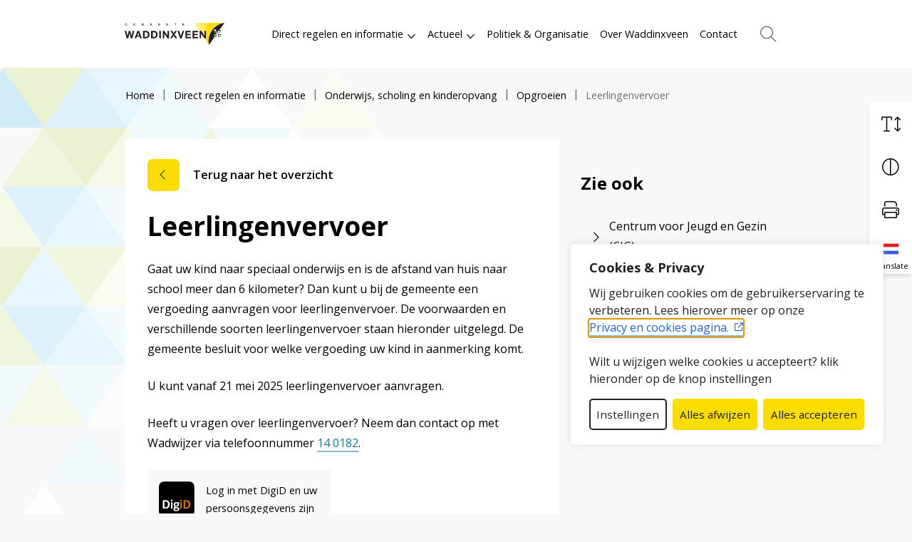

--- FILE ---
content_type: text/html; charset=UTF-8
request_url: https://www.waddinxveen.nl/direct-regelen/onderwijs-scholing-en-kinderopvang/vervoer/leerlingenvervoer/
body_size: 34314
content:
<!DOCTYPE html>
<html lang="nl-NL">

<head>
    <meta charset="utf-8">
    <meta name="viewport" content="width=device-width, initial-scale=1, shrink-to-fit=no">
    <link rel="manifest" href="https://www.waddinxveen.nl/manifest.webmanifest">
    <meta name="theme-color" content="#f9dc00" />
    <link rel="profile" href="http://gmpg.org/xfn/11"> <title>Leerlingenvervoer - Gemeente Waddinxveen</title>
	<style>img:is([sizes="auto" i], [sizes^="auto," i]) { contain-intrinsic-size: 3000px 1500px }</style>
	<link rel="alternate" type="application/rss+xml" title="Gemeente Waddinxveen &raquo; Feed" href="https://www.waddinxveen.nl/feed/">
<meta name="robots" content="index, follow, max-snippet:-1, max-image-preview:large, max-video-preview:-1">
<link rel="canonical" href="https://www.waddinxveen.nl/">
<meta property="og:url" content="https://www.waddinxveen.nl/direct-regelen/onderwijs-scholing-en-kinderopvang/opgroeien-en-opvoeden/leerlingenvervoer">
<meta property="og:site_name" content="Gemeente Waddinxveen">
<meta property="og:locale" content="nl_NL">
<meta property="og:image" content="https://www.waddinxveen.nl/wp-content/uploads/2022/11/og-image.png">
<meta property="og:image:secure_url" content="https://www.waddinxveen.nl/wp-content/uploads/2022/11/og-image.png">
<meta property="og:image:width" content="1640">
<meta property="og:image:height" content="856">
<meta property="og:image:alt" content="logo gemeente Waddinxveen met gele driehoek met 2 sleutels">
<meta name="twitter:card" content="summary">
<meta name="twitter:site" content="https://twitter.com/gemeenteWveen">
<meta name="twitter:creator" content="https://twitter.com/gemeenteWveen">
<meta name="twitter:image" content="https://www.waddinxveen.nl/wp-content/uploads/2022/11/og-image.png">
<link rel="alternate" type="text/calendar" title="Gemeente Waddinxveen &raquo; iCal Feed" href="https://www.waddinxveen.nl/agenda/?ical=1" />
<link rel='stylesheet' id='wp-block-library-css' href='https://www.waddinxveen.nl/wp-includes/css/dist/block-library/style.min.css' type='text/css' media='all' />
<style id='elasticpress-related-posts-style-inline-css' type='text/css'>
.editor-styles-wrapper .wp-block-elasticpress-related-posts ul,.wp-block-elasticpress-related-posts ul{list-style-type:none;padding:0}.editor-styles-wrapper .wp-block-elasticpress-related-posts ul li a>div{display:inline}

</style>
<style id='wpseopress-local-business-style-inline-css' type='text/css'>
span.wp-block-wpseopress-local-business-field{margin-right:8px}

</style>
<style id='wpseopress-table-of-contents-style-inline-css' type='text/css'>
.wp-block-wpseopress-table-of-contents li.active>a{font-weight:bold}

</style>
<link rel='stylesheet' id='yard-blocks-core-css-css' href='https://www.waddinxveen.nl/wp-content/plugins/yard-blocks/build/yard-blocks-core.css' type='text/css' media='all' />
<style id='global-styles-inline-css' type='text/css'>
:root{--wp--preset--aspect-ratio--square: 1;--wp--preset--aspect-ratio--4-3: 4/3;--wp--preset--aspect-ratio--3-4: 3/4;--wp--preset--aspect-ratio--3-2: 3/2;--wp--preset--aspect-ratio--2-3: 2/3;--wp--preset--aspect-ratio--16-9: 16/9;--wp--preset--aspect-ratio--9-16: 9/16;--wp--preset--color--black: #000;--wp--preset--color--cyan-bluish-gray: #abb8c3;--wp--preset--color--white: #FFF;--wp--preset--color--pale-pink: #f78da7;--wp--preset--color--vivid-red: #cf2e2e;--wp--preset--color--luminous-vivid-orange: #ff6900;--wp--preset--color--luminous-vivid-amber: #fcb900;--wp--preset--color--light-green-cyan: #7bdcb5;--wp--preset--color--vivid-green-cyan: #00d084;--wp--preset--color--pale-cyan-blue: #8ed1fc;--wp--preset--color--vivid-cyan-blue: #0693e3;--wp--preset--color--vivid-purple: #9b51e0;--wp--preset--color--primary: var(--color-palette-primary);--wp--preset--color--secondary: var(--color-palette-secondary);--wp--preset--color--primary-light: var(--color-palette-primary-light);--wp--preset--gradient--vivid-cyan-blue-to-vivid-purple: linear-gradient(135deg,rgba(6,147,227,1) 0%,rgb(155,81,224) 100%);--wp--preset--gradient--light-green-cyan-to-vivid-green-cyan: linear-gradient(135deg,rgb(122,220,180) 0%,rgb(0,208,130) 100%);--wp--preset--gradient--luminous-vivid-amber-to-luminous-vivid-orange: linear-gradient(135deg,rgba(252,185,0,1) 0%,rgba(255,105,0,1) 100%);--wp--preset--gradient--luminous-vivid-orange-to-vivid-red: linear-gradient(135deg,rgba(255,105,0,1) 0%,rgb(207,46,46) 100%);--wp--preset--gradient--very-light-gray-to-cyan-bluish-gray: linear-gradient(135deg,rgb(238,238,238) 0%,rgb(169,184,195) 100%);--wp--preset--gradient--cool-to-warm-spectrum: linear-gradient(135deg,rgb(74,234,220) 0%,rgb(151,120,209) 20%,rgb(207,42,186) 40%,rgb(238,44,130) 60%,rgb(251,105,98) 80%,rgb(254,248,76) 100%);--wp--preset--gradient--blush-light-purple: linear-gradient(135deg,rgb(255,206,236) 0%,rgb(152,150,240) 100%);--wp--preset--gradient--blush-bordeaux: linear-gradient(135deg,rgb(254,205,165) 0%,rgb(254,45,45) 50%,rgb(107,0,62) 100%);--wp--preset--gradient--luminous-dusk: linear-gradient(135deg,rgb(255,203,112) 0%,rgb(199,81,192) 50%,rgb(65,88,208) 100%);--wp--preset--gradient--pale-ocean: linear-gradient(135deg,rgb(255,245,203) 0%,rgb(182,227,212) 50%,rgb(51,167,181) 100%);--wp--preset--gradient--electric-grass: linear-gradient(135deg,rgb(202,248,128) 0%,rgb(113,206,126) 100%);--wp--preset--gradient--midnight: linear-gradient(135deg,rgb(2,3,129) 0%,rgb(40,116,252) 100%);--wp--preset--font-size--small: var(--typography-font-size-small);--wp--preset--font-size--medium: var(--typography-font-size-medium);--wp--preset--font-size--large: 36px;--wp--preset--font-size--x-large: 42px;--wp--preset--font-size--lead: var(--typography-font-size-lead);--wp--preset--spacing--20: 0.44rem;--wp--preset--spacing--30: 0.67rem;--wp--preset--spacing--40: 1rem;--wp--preset--spacing--50: 1.5rem;--wp--preset--spacing--60: 2.25rem;--wp--preset--spacing--70: 3.38rem;--wp--preset--spacing--80: 5.06rem;--wp--preset--shadow--natural: 6px 6px 9px rgba(0, 0, 0, 0.2);--wp--preset--shadow--deep: 12px 12px 50px rgba(0, 0, 0, 0.4);--wp--preset--shadow--sharp: 6px 6px 0px rgba(0, 0, 0, 0.2);--wp--preset--shadow--outlined: 6px 6px 0px -3px rgba(255, 255, 255, 1), 6px 6px rgba(0, 0, 0, 1);--wp--preset--shadow--crisp: 6px 6px 0px rgba(0, 0, 0, 1);}:root { --wp--style--global--content-size: var(--layout-content-size);--wp--style--global--wide-size: var(--layout-wide-size); }:where(body) { margin: 0; }.wp-site-blocks > .alignleft { float: left; margin-right: 2em; }.wp-site-blocks > .alignright { float: right; margin-left: 2em; }.wp-site-blocks > .aligncenter { justify-content: center; margin-left: auto; margin-right: auto; }:where(.is-layout-flex){gap: 0.5em;}:where(.is-layout-grid){gap: 0.5em;}.is-layout-flow > .alignleft{float: left;margin-inline-start: 0;margin-inline-end: 2em;}.is-layout-flow > .alignright{float: right;margin-inline-start: 2em;margin-inline-end: 0;}.is-layout-flow > .aligncenter{margin-left: auto !important;margin-right: auto !important;}.is-layout-constrained > .alignleft{float: left;margin-inline-start: 0;margin-inline-end: 2em;}.is-layout-constrained > .alignright{float: right;margin-inline-start: 2em;margin-inline-end: 0;}.is-layout-constrained > .aligncenter{margin-left: auto !important;margin-right: auto !important;}.is-layout-constrained > :where(:not(.alignleft):not(.alignright):not(.alignfull)){max-width: var(--wp--style--global--content-size);margin-left: auto !important;margin-right: auto !important;}.is-layout-constrained > .alignwide{max-width: var(--wp--style--global--wide-size);}body .is-layout-flex{display: flex;}.is-layout-flex{flex-wrap: wrap;align-items: center;}.is-layout-flex > :is(*, div){margin: 0;}body .is-layout-grid{display: grid;}.is-layout-grid > :is(*, div){margin: 0;}body{padding-top: 0px;padding-right: 0px;padding-bottom: 0px;padding-left: 0px;}a:where(:not(.wp-element-button)){text-decoration: underline;}.has-black-color{color: var(--wp--preset--color--black) !important;}.has-cyan-bluish-gray-color{color: var(--wp--preset--color--cyan-bluish-gray) !important;}.has-white-color{color: var(--wp--preset--color--white) !important;}.has-pale-pink-color{color: var(--wp--preset--color--pale-pink) !important;}.has-vivid-red-color{color: var(--wp--preset--color--vivid-red) !important;}.has-luminous-vivid-orange-color{color: var(--wp--preset--color--luminous-vivid-orange) !important;}.has-luminous-vivid-amber-color{color: var(--wp--preset--color--luminous-vivid-amber) !important;}.has-light-green-cyan-color{color: var(--wp--preset--color--light-green-cyan) !important;}.has-vivid-green-cyan-color{color: var(--wp--preset--color--vivid-green-cyan) !important;}.has-pale-cyan-blue-color{color: var(--wp--preset--color--pale-cyan-blue) !important;}.has-vivid-cyan-blue-color{color: var(--wp--preset--color--vivid-cyan-blue) !important;}.has-vivid-purple-color{color: var(--wp--preset--color--vivid-purple) !important;}.has-primary-color{color: var(--wp--preset--color--primary) !important;}.has-secondary-color{color: var(--wp--preset--color--secondary) !important;}.has-primary-light-color{color: var(--wp--preset--color--primary-light) !important;}.has-black-background-color{background-color: var(--wp--preset--color--black) !important;}.has-cyan-bluish-gray-background-color{background-color: var(--wp--preset--color--cyan-bluish-gray) !important;}.has-white-background-color{background-color: var(--wp--preset--color--white) !important;}.has-pale-pink-background-color{background-color: var(--wp--preset--color--pale-pink) !important;}.has-vivid-red-background-color{background-color: var(--wp--preset--color--vivid-red) !important;}.has-luminous-vivid-orange-background-color{background-color: var(--wp--preset--color--luminous-vivid-orange) !important;}.has-luminous-vivid-amber-background-color{background-color: var(--wp--preset--color--luminous-vivid-amber) !important;}.has-light-green-cyan-background-color{background-color: var(--wp--preset--color--light-green-cyan) !important;}.has-vivid-green-cyan-background-color{background-color: var(--wp--preset--color--vivid-green-cyan) !important;}.has-pale-cyan-blue-background-color{background-color: var(--wp--preset--color--pale-cyan-blue) !important;}.has-vivid-cyan-blue-background-color{background-color: var(--wp--preset--color--vivid-cyan-blue) !important;}.has-vivid-purple-background-color{background-color: var(--wp--preset--color--vivid-purple) !important;}.has-primary-background-color{background-color: var(--wp--preset--color--primary) !important;}.has-secondary-background-color{background-color: var(--wp--preset--color--secondary) !important;}.has-primary-light-background-color{background-color: var(--wp--preset--color--primary-light) !important;}.has-black-border-color{border-color: var(--wp--preset--color--black) !important;}.has-cyan-bluish-gray-border-color{border-color: var(--wp--preset--color--cyan-bluish-gray) !important;}.has-white-border-color{border-color: var(--wp--preset--color--white) !important;}.has-pale-pink-border-color{border-color: var(--wp--preset--color--pale-pink) !important;}.has-vivid-red-border-color{border-color: var(--wp--preset--color--vivid-red) !important;}.has-luminous-vivid-orange-border-color{border-color: var(--wp--preset--color--luminous-vivid-orange) !important;}.has-luminous-vivid-amber-border-color{border-color: var(--wp--preset--color--luminous-vivid-amber) !important;}.has-light-green-cyan-border-color{border-color: var(--wp--preset--color--light-green-cyan) !important;}.has-vivid-green-cyan-border-color{border-color: var(--wp--preset--color--vivid-green-cyan) !important;}.has-pale-cyan-blue-border-color{border-color: var(--wp--preset--color--pale-cyan-blue) !important;}.has-vivid-cyan-blue-border-color{border-color: var(--wp--preset--color--vivid-cyan-blue) !important;}.has-vivid-purple-border-color{border-color: var(--wp--preset--color--vivid-purple) !important;}.has-primary-border-color{border-color: var(--wp--preset--color--primary) !important;}.has-secondary-border-color{border-color: var(--wp--preset--color--secondary) !important;}.has-primary-light-border-color{border-color: var(--wp--preset--color--primary-light) !important;}.has-vivid-cyan-blue-to-vivid-purple-gradient-background{background: var(--wp--preset--gradient--vivid-cyan-blue-to-vivid-purple) !important;}.has-light-green-cyan-to-vivid-green-cyan-gradient-background{background: var(--wp--preset--gradient--light-green-cyan-to-vivid-green-cyan) !important;}.has-luminous-vivid-amber-to-luminous-vivid-orange-gradient-background{background: var(--wp--preset--gradient--luminous-vivid-amber-to-luminous-vivid-orange) !important;}.has-luminous-vivid-orange-to-vivid-red-gradient-background{background: var(--wp--preset--gradient--luminous-vivid-orange-to-vivid-red) !important;}.has-very-light-gray-to-cyan-bluish-gray-gradient-background{background: var(--wp--preset--gradient--very-light-gray-to-cyan-bluish-gray) !important;}.has-cool-to-warm-spectrum-gradient-background{background: var(--wp--preset--gradient--cool-to-warm-spectrum) !important;}.has-blush-light-purple-gradient-background{background: var(--wp--preset--gradient--blush-light-purple) !important;}.has-blush-bordeaux-gradient-background{background: var(--wp--preset--gradient--blush-bordeaux) !important;}.has-luminous-dusk-gradient-background{background: var(--wp--preset--gradient--luminous-dusk) !important;}.has-pale-ocean-gradient-background{background: var(--wp--preset--gradient--pale-ocean) !important;}.has-electric-grass-gradient-background{background: var(--wp--preset--gradient--electric-grass) !important;}.has-midnight-gradient-background{background: var(--wp--preset--gradient--midnight) !important;}.has-small-font-size{font-size: var(--wp--preset--font-size--small) !important;}.has-medium-font-size{font-size: var(--wp--preset--font-size--medium) !important;}.has-large-font-size{font-size: var(--wp--preset--font-size--large) !important;}.has-x-large-font-size{font-size: var(--wp--preset--font-size--x-large) !important;}.has-lead-font-size{font-size: var(--wp--preset--font-size--lead) !important;}
:where(.wp-block-post-template.is-layout-flex){gap: 1.25em;}:where(.wp-block-post-template.is-layout-grid){gap: 1.25em;}
:where(.wp-block-columns.is-layout-flex){gap: 2em;}:where(.wp-block-columns.is-layout-grid){gap: 2em;}
:root :where(.wp-block-pullquote){font-size: 1.5em;line-height: 1.6;}
</style>
<link rel='stylesheet' id='elasticpress-facets-css' href='https://www.waddinxveen.nl/wp-content/plugins/elasticpress/dist/css/facets-styles.css?ver=6bf8a1bf958961284a92' type='text/css' media='all' />
<script type="text/javascript" id="cookie-law-info-js-extra">
/* <![CDATA[ */
var _ckyConfig = {"_ipData":[],"_assetsURL":"https:\/\/www.waddinxveen.nl\/wp-content\/plugins\/cookie-law-info\/lite\/frontend\/images\/","_publicURL":"https:\/\/www.waddinxveen.nl","_expiry":"365","_categories":[{"name":"Noodzakelijk","slug":"necessary","isNecessary":true,"ccpaDoNotSell":true,"cookies":[{"cookieID":"cookieyes-consent","domain":"waddinxveen.nl","provider":"cookieyes.com"}],"active":true,"defaultConsent":{"gdpr":true,"ccpa":true}},{"name":"Functioneel","slug":"functional","isNecessary":false,"ccpaDoNotSell":true,"cookies":[{"cookieID":"li_gc","domain":".linkedin.com","provider":".linkedin.com|licdn.com"},{"cookieID":"lidc","domain":".linkedin.com","provider":".linkedin.com|licdn.com"},{"cookieID":"NID","domain":".translate-pa.googleapis.com","provider":".translate-pa.googleapis.com"},{"cookieID":"ARRAffinity","domain":"shared014.api.timeblockr.cloud","provider":"monitor.azure.com|azureedge.net"},{"cookieID":"ARRAffinitySameSite","domain":"shared014.api.timeblockr.cloud","provider":"monitor.azure.com|azureedge.net"}],"active":true,"defaultConsent":{"gdpr":false,"ccpa":false}},{"name":"Analytics","slug":"analytics","isNecessary":false,"ccpaDoNotSell":true,"cookies":[{"cookieID":"_ga_*","domain":"waddinxveen.nl","provider":"google-analytics.com|googletagmanager.com\/gtag\/js"},{"cookieID":"_ga","domain":"waddinxveen.nl","provider":"google-analytics.com|googletagmanager.com\/gtag\/js"},{"cookieID":"_gid","domain":"waddinxveen.nl","provider":"google-analytics.com|googletagmanager.com\/gtag\/js"},{"cookieID":"_gat_UA-*","domain":"waddinxveen.nl","provider":"google-analytics.com|googletagmanager.com\/gtag\/js"},{"cookieID":"_gat_im","domain":"waddinxveen.nl","provider":"google-analytics.com|googletagmanager.com\/gtag\/js"},{"cookieID":"yt-remote-connected-devices","domain":"youtube-nocookie.com","provider":"youtube.com|youtube-nocookie.com"},{"cookieID":"ytidb::LAST_RESULT_ENTRY_KEY","domain":"youtube.com","provider":"youtube.com|youtube-nocookie.com"},{"cookieID":"yt-remote-device-id","domain":"youtube-nocookie.com","provider":"youtube.com|youtube-nocookie.com"},{"cookieID":"yt-remote-session-name","domain":"youtube.com","provider":"youtube.com|youtube-nocookie.com"},{"cookieID":"yt-remote-fast-check-period","domain":"youtube.com","provider":"youtube.com|youtube-nocookie.com"},{"cookieID":"yt-remote-session-app","domain":"youtube.com","provider":"youtube.com|youtube-nocookie.com"},{"cookieID":"yt-remote-cast-available","domain":"youtube.com","provider":"youtube.com|youtube-nocookie.com"},{"cookieID":"yt-remote-cast-installed","domain":"youtube.com","provider":"youtube.com|youtube-nocookie.com"},{"cookieID":"ai_session","domain":"waddinxveen.nl","provider":"monitor.azure.com|azureedge.net"},{"cookieID":"yt.innertube::nextId","domain":"youtube.com","provider":"youtube.com|youtube-nocookie.com"},{"cookieID":"yt.innertube::requests","domain":"youtube.com","provider":"youtube.com|youtube-nocookie.com"},{"cookieID":"ApplicationGatewayAffinityCORS","domain":"*.emea-weu.anywhere365.cloud","provider":"anywhere365.cloud"},{"cookieID":"CONSENT","domain":".google.com","provider":"youtube.com|youtube-nocookie.com"},{"cookieID":"yt-player-headers-readable","domain":"youtube.com","provider":"youtube.com|youtube-nocookie.com"},{"cookieID":"YSC","domain":".youtube.com","provider":"youtube.com|youtube-nocookie.com"},{"cookieID":"VISITOR_INFO1_LIVE","domain":".youtube.com","provider":"youtube.com|youtube-nocookie.com"},{"cookieID":"yt-player-bandwidth","domain":"youtube.com","provider":"youtube.com|youtube-nocookie.com"}],"active":true,"defaultConsent":{"gdpr":false,"ccpa":false}},{"name":"Performance","slug":"performance","isNecessary":false,"ccpaDoNotSell":true,"cookies":[],"active":true,"defaultConsent":{"gdpr":false,"ccpa":false}},{"name":"Marketing","slug":"advertisement","isNecessary":false,"ccpaDoNotSell":true,"cookies":[{"cookieID":"_gcl_au","domain":"waddinxveen.nl","provider":"googletagmanager.com"},{"cookieID":"bcookie","domain":".linkedin.com","provider":".linkedin.com|licdn.com"},{"cookieID":"ai_user","domain":"waddinxveen.nl","provider":"azurewebsites.net"},{"cookieID":"_fbp","domain":"waddinxveen.nl","provider":"facebook.net"}],"active":true,"defaultConsent":{"gdpr":false,"ccpa":false}}],"_activeLaw":"gdpr","_rootDomain":"","_block":"1","_showBanner":"1","_bannerConfig":{"settings":{"type":"box","preferenceCenterType":"popup","position":"bottom-right","applicableLaw":"gdpr"},"behaviours":{"reloadBannerOnAccept":true,"loadAnalyticsByDefault":false,"animations":{"onLoad":"animate","onHide":"sticky"}},"config":{"revisitConsent":{"status":true,"tag":"revisit-consent","position":"bottom-right","meta":{"url":"#"},"styles":{"background-color":"#212121"},"elements":{"title":{"type":"text","tag":"revisit-consent-title","status":true,"styles":{"color":"#0056a7"}}}},"preferenceCenter":{"toggle":{"status":true,"tag":"detail-category-toggle","type":"toggle","states":{"active":{"styles":{"background-color":"#1863DC"}},"inactive":{"styles":{"background-color":"#D0D5D2"}}}}},"categoryPreview":{"status":false,"toggle":{"status":true,"tag":"detail-category-preview-toggle","type":"toggle","states":{"active":{"styles":{"background-color":"#1863DC"}},"inactive":{"styles":{"background-color":"#D0D5D2"}}}}},"videoPlaceholder":{"status":true,"styles":{"background-color":"#000000","border-color":"#000000cc","color":"#ffffff"}},"readMore":{"status":false,"tag":"readmore-button","type":"link","meta":{"noFollow":true,"newTab":true},"styles":{"color":"#1863DC","background-color":"transparent","border-color":"transparent"}},"showMore":{"status":true,"tag":"show-desc-button","type":"button","styles":{"color":"#1863DC"}},"showLess":{"status":true,"tag":"hide-desc-button","type":"button","styles":{"color":"#1863DC"}},"alwaysActive":{"status":true,"tag":"always-active","styles":{"color":"#008000"}},"manualLinks":{"status":true,"tag":"manual-links","type":"link","styles":{"color":"#1863DC"}},"auditTable":{"status":true},"optOption":{"status":true,"toggle":{"status":true,"tag":"optout-option-toggle","type":"toggle","states":{"active":{"styles":{"background-color":"#1863dc"}},"inactive":{"styles":{"background-color":"#FFFFFF"}}}}}}},"_version":"3.3.6","_logConsent":"1","_tags":[{"tag":"accept-button","styles":{"color":"#212121","background-color":"#1863DC","border-color":"#1863DC"}},{"tag":"reject-button","styles":{"color":"#212121","background-color":"#1863DC","border-color":"#1863DC"}},{"tag":"settings-button","styles":{"color":"#212121","background-color":"transparent","border-color":"#212121"}},{"tag":"readmore-button","styles":{"color":"#1863DC","background-color":"transparent","border-color":"transparent"}},{"tag":"donotsell-button","styles":{"color":"#1863DC","background-color":"transparent","border-color":"transparent"}},{"tag":"show-desc-button","styles":{"color":"#1863DC"}},{"tag":"hide-desc-button","styles":{"color":"#1863DC"}},{"tag":"cky-always-active","styles":[]},{"tag":"cky-link","styles":[]},{"tag":"accept-button","styles":{"color":"#212121","background-color":"#1863DC","border-color":"#1863DC"}},{"tag":"revisit-consent","styles":{"background-color":"#212121"}}],"_shortCodes":[{"key":"cky_readmore","content":"<a href=\"\/privacy-en-cookies\" class=\"cky-policy\" aria-label=\"Lees meer\" target=\"_blank\" rel=\"noopener\" data-cky-tag=\"readmore-button\">Lees meer<\/a>","tag":"readmore-button","status":false,"attributes":{"rel":"nofollow","target":"_blank"}},{"key":"cky_show_desc","content":"<button class=\"cky-show-desc-btn\" data-cky-tag=\"show-desc-button\" aria-label=\"Toon meer\">Toon meer<\/button>","tag":"show-desc-button","status":true,"attributes":[]},{"key":"cky_hide_desc","content":"<button class=\"cky-show-desc-btn\" data-cky-tag=\"hide-desc-button\" aria-label=\"Toon minder\">Toon minder<\/button>","tag":"hide-desc-button","status":true,"attributes":[]},{"key":"cky_optout_show_desc","content":"[cky_optout_show_desc]","tag":"optout-show-desc-button","status":true,"attributes":[]},{"key":"cky_optout_hide_desc","content":"[cky_optout_hide_desc]","tag":"optout-hide-desc-button","status":true,"attributes":[]},{"key":"cky_category_toggle_label","content":"[cky_{{status}}_category_label] [cky_preference_{{category_slug}}_title]","tag":"","status":true,"attributes":[]},{"key":"cky_enable_category_label","content":"Enable","tag":"","status":true,"attributes":[]},{"key":"cky_disable_category_label","content":"Disable","tag":"","status":true,"attributes":[]},{"key":"cky_video_placeholder","content":"<div class=\"video-placeholder-normal\" data-cky-tag=\"video-placeholder\" id=\"[UNIQUEID]\"><p class=\"video-placeholder-text-normal\" data-cky-tag=\"placeholder-title\">Accepteer de cookie toestemming<\/p><\/div>","tag":"","status":true,"attributes":[]},{"key":"cky_enable_optout_label","content":"Enable","tag":"","status":true,"attributes":[]},{"key":"cky_disable_optout_label","content":"Disable","tag":"","status":true,"attributes":[]},{"key":"cky_optout_toggle_label","content":"[cky_{{status}}_optout_label] [cky_optout_option_title]","tag":"","status":true,"attributes":[]},{"key":"cky_optout_option_title","content":"Do Not Sell My Personal Information","tag":"","status":true,"attributes":[]},{"key":"cky_optout_close_label","content":"Close","tag":"","status":true,"attributes":[]},{"key":"cky_preference_close_label","content":"Close","tag":"","status":true,"attributes":[]}],"_rtl":"","_language":"nl","_providersToBlock":[{"re":".linkedin.com|licdn.com","categories":["functional","advertisement"]},{"re":".translate-pa.googleapis.com","categories":["functional"]},{"re":"monitor.azure.com|azureedge.net","categories":["functional","analytics"]},{"re":"google-analytics.com|googletagmanager.com\/gtag\/js","categories":["analytics"]},{"re":"youtube.com|youtube-nocookie.com","categories":["analytics"]},{"re":"anywhere365.cloud","categories":["analytics"]},{"re":"googletagmanager.com","categories":["advertisement"]},{"re":"azurewebsites.net","categories":["advertisement"]},{"re":"facebook.net","categories":["advertisement"]}]};
var _ckyStyles = {"css":".cky-overlay{background: #000000; opacity: 0.4; position: fixed; top: 0; left: 0; width: 100%; height: 100%; z-index: 99999999;}.cky-hide{display: none;}.cky-btn-revisit-wrapper{display: flex; align-items: center; justify-content: center; background: #0056a7; width: 45px; height: 45px; border-radius: 50%; position: fixed; z-index: 999999; cursor: pointer;}.cky-revisit-bottom-left{bottom: 15px; left: 15px;}.cky-revisit-bottom-right{bottom: 15px; right: 15px;}.cky-btn-revisit-wrapper .cky-btn-revisit{display: flex; align-items: center; justify-content: center; background: none; border: none; cursor: pointer; position: relative; margin: 0; padding: 0;}.cky-btn-revisit-wrapper .cky-btn-revisit img{max-width: fit-content; margin: 0; height: 30px; width: 30px;}.cky-revisit-bottom-left:hover::before{content: attr(data-tooltip); position: absolute; background: #4e4b66; color: #ffffff; left: calc(100% + 7px); font-size: 12px; line-height: 16px; width: max-content; padding: 4px 8px; border-radius: 4px;}.cky-revisit-bottom-left:hover::after{position: absolute; content: \"\"; border: 5px solid transparent; left: calc(100% + 2px); border-left-width: 0; border-right-color: #4e4b66;}.cky-revisit-bottom-right:hover::before{content: attr(data-tooltip); position: absolute; background: #4e4b66; color: #ffffff; right: calc(100% + 7px); font-size: 12px; line-height: 16px; width: max-content; padding: 4px 8px; border-radius: 4px;}.cky-revisit-bottom-right:hover::after{position: absolute; content: \"\"; border: 5px solid transparent; right: calc(100% + 2px); border-right-width: 0; border-left-color: #4e4b66;}.cky-revisit-hide{display: none;}.cky-consent-container{position: fixed; width: 440px; box-sizing: border-box; z-index: 9999999; border-radius: 6px;}.cky-consent-container .cky-consent-bar{background: #ffffff; border: 1px solid; padding: 20px 26px; box-shadow: 0 -1px 10px 0 #acabab4d; border-radius: 6px;}.cky-box-bottom-left{bottom: 40px; left: 40px;}.cky-box-bottom-right{bottom: 40px; right: 40px;}.cky-box-top-left{top: 40px; left: 40px;}.cky-box-top-right{top: 40px; right: 40px;}.cky-custom-brand-logo-wrapper .cky-custom-brand-logo{width: 100px; height: auto; margin: 0 0 12px 0;}.cky-notice .cky-title{color: #212121; font-weight: 700; font-size: 18px; line-height: 24px; margin: 0 0 12px 0;}.cky-notice-des *,.cky-preference-content-wrapper *,.cky-accordion-header-des *,.cky-gpc-wrapper .cky-gpc-desc *{font-size: 14px;}.cky-notice-des{color: #212121; font-size: 14px; line-height: 24px; font-weight: 400;}.cky-notice-des img{height: 25px; width: 25px;}.cky-consent-bar .cky-notice-des p,.cky-gpc-wrapper .cky-gpc-desc p,.cky-preference-body-wrapper .cky-preference-content-wrapper p,.cky-accordion-header-wrapper .cky-accordion-header-des p,.cky-cookie-des-table li div:last-child p{color: inherit; margin-top: 0; overflow-wrap: break-word;}.cky-notice-des P:last-child,.cky-preference-content-wrapper p:last-child,.cky-cookie-des-table li div:last-child p:last-child,.cky-gpc-wrapper .cky-gpc-desc p:last-child{margin-bottom: 0;}.cky-notice-des a.cky-policy,.cky-notice-des button.cky-policy{font-size: 14px; color: #1863dc; white-space: nowrap; cursor: pointer; background: transparent; border: 1px solid; text-decoration: underline;}.cky-notice-des button.cky-policy{padding: 0;}.cky-notice-des a.cky-policy:focus-visible,.cky-notice-des button.cky-policy:focus-visible,.cky-preference-content-wrapper .cky-show-desc-btn:focus-visible,.cky-accordion-header .cky-accordion-btn:focus-visible,.cky-preference-header .cky-btn-close:focus-visible,.cky-switch input[type=\"checkbox\"]:focus-visible,.cky-footer-wrapper a:focus-visible,.cky-btn:focus-visible{outline: 2px solid #1863dc; outline-offset: 2px;}.cky-btn:focus:not(:focus-visible),.cky-accordion-header .cky-accordion-btn:focus:not(:focus-visible),.cky-preference-content-wrapper .cky-show-desc-btn:focus:not(:focus-visible),.cky-btn-revisit-wrapper .cky-btn-revisit:focus:not(:focus-visible),.cky-preference-header .cky-btn-close:focus:not(:focus-visible),.cky-consent-bar .cky-banner-btn-close:focus:not(:focus-visible){outline: 0;}button.cky-show-desc-btn:not(:hover):not(:active){color: #1863dc; background: transparent;}button.cky-accordion-btn:not(:hover):not(:active),button.cky-banner-btn-close:not(:hover):not(:active),button.cky-btn-revisit:not(:hover):not(:active),button.cky-btn-close:not(:hover):not(:active){background: transparent;}.cky-consent-bar button:hover,.cky-modal.cky-modal-open button:hover,.cky-consent-bar button:focus,.cky-modal.cky-modal-open button:focus{text-decoration: none;}.cky-notice-btn-wrapper{display: flex; justify-content: flex-start; align-items: center; flex-wrap: wrap; margin-top: 16px;}.cky-notice-btn-wrapper .cky-btn{text-shadow: none; box-shadow: none;}.cky-btn{flex: auto; max-width: 100%; font-size: 14px; font-family: inherit; line-height: 24px; padding: 8px; font-weight: 500; margin: 0 8px 0 0; border-radius: 2px; cursor: pointer; text-align: center; text-transform: none; min-height: 0;}.cky-btn:hover{opacity: 0.8;}.cky-btn-customize{color: #1863dc; background: transparent; border: 2px solid #1863dc;}.cky-btn-reject{color: #1863dc; background: transparent; border: 2px solid #1863dc;}.cky-btn-accept{background: #1863dc; color: #ffffff; border: 2px solid #1863dc;}.cky-btn:last-child{margin-right: 0;}@media (max-width: 576px){.cky-box-bottom-left{bottom: 0; left: 0;}.cky-box-bottom-right{bottom: 0; right: 0;}.cky-box-top-left{top: 0; left: 0;}.cky-box-top-right{top: 0; right: 0;}}@media (max-height: 480px){.cky-consent-container{max-height: 100vh;overflow-y: scroll}.cky-notice-des{max-height: unset !important;overflow-y: unset !important}.cky-preference-center{height: 100vh;overflow: auto !important}.cky-preference-center .cky-preference-body-wrapper{overflow: unset}}@media (max-width: 440px){.cky-box-bottom-left, .cky-box-bottom-right, .cky-box-top-left, .cky-box-top-right{width: 100%; max-width: 100%;}.cky-consent-container .cky-consent-bar{padding: 20px 0;}.cky-custom-brand-logo-wrapper, .cky-notice .cky-title, .cky-notice-des, .cky-notice-btn-wrapper{padding: 0 24px;}.cky-notice-des{max-height: 40vh; overflow-y: scroll;}.cky-notice-btn-wrapper{flex-direction: column; margin-top: 0;}.cky-btn{width: 100%; margin: 10px 0 0 0;}.cky-notice-btn-wrapper .cky-btn-customize{order: 2;}.cky-notice-btn-wrapper .cky-btn-reject{order: 3;}.cky-notice-btn-wrapper .cky-btn-accept{order: 1; margin-top: 16px;}}@media (max-width: 352px){.cky-notice .cky-title{font-size: 16px;}.cky-notice-des *{font-size: 12px;}.cky-notice-des, .cky-btn{font-size: 12px;}}.cky-modal.cky-modal-open{display: flex; visibility: visible; -webkit-transform: translate(-50%, -50%); -moz-transform: translate(-50%, -50%); -ms-transform: translate(-50%, -50%); -o-transform: translate(-50%, -50%); transform: translate(-50%, -50%); top: 50%; left: 50%; transition: all 1s ease;}.cky-modal{box-shadow: 0 32px 68px rgba(0, 0, 0, 0.3); margin: 0 auto; position: fixed; max-width: 100%; background: #ffffff; top: 50%; box-sizing: border-box; border-radius: 6px; z-index: 999999999; color: #212121; -webkit-transform: translate(-50%, 100%); -moz-transform: translate(-50%, 100%); -ms-transform: translate(-50%, 100%); -o-transform: translate(-50%, 100%); transform: translate(-50%, 100%); visibility: hidden; transition: all 0s ease;}.cky-preference-center{max-height: 79vh; overflow: hidden; width: 845px; overflow: hidden; flex: 1 1 0; display: flex; flex-direction: column; border-radius: 6px;}.cky-preference-header{display: flex; align-items: center; justify-content: space-between; padding: 22px 24px; border-bottom: 1px solid;}.cky-preference-header .cky-preference-title{font-size: 18px; font-weight: 700; line-height: 24px;}.cky-preference-header .cky-btn-close{margin: 0; cursor: pointer; vertical-align: middle; padding: 0; background: none; border: none; width: 24px; height: 24px; min-height: 0; line-height: 0; text-shadow: none; box-shadow: none;}.cky-preference-header .cky-btn-close img{margin: 0; height: 10px; width: 10px;}.cky-preference-body-wrapper{padding: 0 24px; flex: 1; overflow: auto; box-sizing: border-box;}.cky-preference-content-wrapper,.cky-gpc-wrapper .cky-gpc-desc{font-size: 14px; line-height: 24px; font-weight: 400; padding: 12px 0;}.cky-preference-content-wrapper{border-bottom: 1px solid;}.cky-preference-content-wrapper img{height: 25px; width: 25px;}.cky-preference-content-wrapper .cky-show-desc-btn{font-size: 14px; font-family: inherit; color: #1863dc; text-decoration: none; line-height: 24px; padding: 0; margin: 0; white-space: nowrap; cursor: pointer; background: transparent; border-color: transparent; text-transform: none; min-height: 0; text-shadow: none; box-shadow: none;}.cky-accordion-wrapper{margin-bottom: 10px;}.cky-accordion{border-bottom: 1px solid;}.cky-accordion:last-child{border-bottom: none;}.cky-accordion .cky-accordion-item{display: flex; margin-top: 10px;}.cky-accordion .cky-accordion-body{display: none;}.cky-accordion.cky-accordion-active .cky-accordion-body{display: block; padding: 0 22px; margin-bottom: 16px;}.cky-accordion-header-wrapper{cursor: pointer; width: 100%;}.cky-accordion-item .cky-accordion-header{display: flex; justify-content: space-between; align-items: center;}.cky-accordion-header .cky-accordion-btn{font-size: 16px; font-family: inherit; color: #212121; line-height: 24px; background: none; border: none; font-weight: 700; padding: 0; margin: 0; cursor: pointer; text-transform: none; min-height: 0; text-shadow: none; box-shadow: none;}.cky-accordion-header .cky-always-active{color: #008000; font-weight: 600; line-height: 24px; font-size: 14px;}.cky-accordion-header-des{font-size: 14px; line-height: 24px; margin: 10px 0 16px 0;}.cky-accordion-chevron{margin-right: 22px; position: relative; cursor: pointer;}.cky-accordion-chevron-hide{display: none;}.cky-accordion .cky-accordion-chevron i::before{content: \"\"; position: absolute; border-right: 1.4px solid; border-bottom: 1.4px solid; border-color: inherit; height: 6px; width: 6px; -webkit-transform: rotate(-45deg); -moz-transform: rotate(-45deg); -ms-transform: rotate(-45deg); -o-transform: rotate(-45deg); transform: rotate(-45deg); transition: all 0.2s ease-in-out; top: 8px;}.cky-accordion.cky-accordion-active .cky-accordion-chevron i::before{-webkit-transform: rotate(45deg); -moz-transform: rotate(45deg); -ms-transform: rotate(45deg); -o-transform: rotate(45deg); transform: rotate(45deg);}.cky-audit-table{background: #f4f4f4; border-radius: 6px;}.cky-audit-table .cky-empty-cookies-text{color: inherit; font-size: 12px; line-height: 24px; margin: 0; padding: 10px;}.cky-audit-table .cky-cookie-des-table{font-size: 12px; line-height: 24px; font-weight: normal; padding: 15px 10px; border-bottom: 1px solid; border-bottom-color: inherit; margin: 0;}.cky-audit-table .cky-cookie-des-table:last-child{border-bottom: none;}.cky-audit-table .cky-cookie-des-table li{list-style-type: none; display: flex; padding: 3px 0;}.cky-audit-table .cky-cookie-des-table li:first-child{padding-top: 0;}.cky-cookie-des-table li div:first-child{width: 100px; font-weight: 600; word-break: break-word; word-wrap: break-word;}.cky-cookie-des-table li div:last-child{flex: 1; word-break: break-word; word-wrap: break-word; margin-left: 8px;}.cky-footer-shadow{display: block; width: 100%; height: 40px; background: linear-gradient(180deg, rgba(255, 255, 255, 0) 0%, #ffffff 100%); position: absolute; bottom: calc(100% - 1px);}.cky-footer-wrapper{position: relative;}.cky-prefrence-btn-wrapper{display: flex; flex-wrap: wrap; align-items: center; justify-content: center; padding: 22px 24px; border-top: 1px solid;}.cky-prefrence-btn-wrapper .cky-btn{flex: auto; max-width: 100%; text-shadow: none; box-shadow: none;}.cky-btn-preferences{color: #1863dc; background: transparent; border: 2px solid #1863dc;}.cky-preference-header,.cky-preference-body-wrapper,.cky-preference-content-wrapper,.cky-accordion-wrapper,.cky-accordion,.cky-accordion-wrapper,.cky-footer-wrapper,.cky-prefrence-btn-wrapper{border-color: inherit;}@media (max-width: 845px){.cky-modal{max-width: calc(100% - 16px);}}@media (max-width: 576px){.cky-modal{max-width: 100%;}.cky-preference-center{max-height: 100vh;}.cky-prefrence-btn-wrapper{flex-direction: column;}.cky-accordion.cky-accordion-active .cky-accordion-body{padding-right: 0;}.cky-prefrence-btn-wrapper .cky-btn{width: 100%; margin: 10px 0 0 0;}.cky-prefrence-btn-wrapper .cky-btn-reject{order: 3;}.cky-prefrence-btn-wrapper .cky-btn-accept{order: 1; margin-top: 0;}.cky-prefrence-btn-wrapper .cky-btn-preferences{order: 2;}}@media (max-width: 425px){.cky-accordion-chevron{margin-right: 15px;}.cky-notice-btn-wrapper{margin-top: 0;}.cky-accordion.cky-accordion-active .cky-accordion-body{padding: 0 15px;}}@media (max-width: 352px){.cky-preference-header .cky-preference-title{font-size: 16px;}.cky-preference-header{padding: 16px 24px;}.cky-preference-content-wrapper *, .cky-accordion-header-des *{font-size: 12px;}.cky-preference-content-wrapper, .cky-preference-content-wrapper .cky-show-more, .cky-accordion-header .cky-always-active, .cky-accordion-header-des, .cky-preference-content-wrapper .cky-show-desc-btn, .cky-notice-des a.cky-policy{font-size: 12px;}.cky-accordion-header .cky-accordion-btn{font-size: 14px;}}.cky-switch{display: flex;}.cky-switch input[type=\"checkbox\"]{position: relative; width: 44px; height: 24px; margin: 0; background: #d0d5d2; -webkit-appearance: none; border-radius: 50px; cursor: pointer; outline: 0; border: none; top: 0;}.cky-switch input[type=\"checkbox\"]:checked{background: #1863dc;}.cky-switch input[type=\"checkbox\"]:before{position: absolute; content: \"\"; height: 20px; width: 20px; left: 2px; bottom: 2px; border-radius: 50%; background-color: white; -webkit-transition: 0.4s; transition: 0.4s; margin: 0;}.cky-switch input[type=\"checkbox\"]:after{display: none;}.cky-switch input[type=\"checkbox\"]:checked:before{-webkit-transform: translateX(20px); -ms-transform: translateX(20px); transform: translateX(20px);}@media (max-width: 425px){.cky-switch input[type=\"checkbox\"]{width: 38px; height: 21px;}.cky-switch input[type=\"checkbox\"]:before{height: 17px; width: 17px;}.cky-switch input[type=\"checkbox\"]:checked:before{-webkit-transform: translateX(17px); -ms-transform: translateX(17px); transform: translateX(17px);}}.cky-consent-bar .cky-banner-btn-close{position: absolute; right: 9px; top: 5px; background: none; border: none; cursor: pointer; padding: 0; margin: 0; min-height: 0; line-height: 0; height: 24px; width: 24px; text-shadow: none; box-shadow: none;}.cky-consent-bar .cky-banner-btn-close img{height: 9px; width: 9px; margin: 0;}.cky-notice-group{font-size: 14px; line-height: 24px; font-weight: 400; color: #212121;}.cky-notice-btn-wrapper .cky-btn-do-not-sell{font-size: 14px; line-height: 24px; padding: 6px 0; margin: 0; font-weight: 500; background: none; border-radius: 2px; border: none; cursor: pointer; text-align: left; color: #1863dc; background: transparent; border-color: transparent; box-shadow: none; text-shadow: none;}.cky-consent-bar .cky-banner-btn-close:focus-visible,.cky-notice-btn-wrapper .cky-btn-do-not-sell:focus-visible,.cky-opt-out-btn-wrapper .cky-btn:focus-visible,.cky-opt-out-checkbox-wrapper input[type=\"checkbox\"].cky-opt-out-checkbox:focus-visible{outline: 2px solid #1863dc; outline-offset: 2px;}@media (max-width: 440px){.cky-consent-container{width: 100%;}}@media (max-width: 352px){.cky-notice-des a.cky-policy, .cky-notice-btn-wrapper .cky-btn-do-not-sell{font-size: 12px;}}.cky-opt-out-wrapper{padding: 12px 0;}.cky-opt-out-wrapper .cky-opt-out-checkbox-wrapper{display: flex; align-items: center;}.cky-opt-out-checkbox-wrapper .cky-opt-out-checkbox-label{font-size: 16px; font-weight: 700; line-height: 24px; margin: 0 0 0 12px; cursor: pointer;}.cky-opt-out-checkbox-wrapper input[type=\"checkbox\"].cky-opt-out-checkbox{background-color: #ffffff; border: 1px solid black; width: 20px; height: 18.5px; margin: 0; -webkit-appearance: none; position: relative; display: flex; align-items: center; justify-content: center; border-radius: 2px; cursor: pointer;}.cky-opt-out-checkbox-wrapper input[type=\"checkbox\"].cky-opt-out-checkbox:checked{background-color: #1863dc; border: none;}.cky-opt-out-checkbox-wrapper input[type=\"checkbox\"].cky-opt-out-checkbox:checked::after{left: 6px; bottom: 4px; width: 7px; height: 13px; border: solid #ffffff; border-width: 0 3px 3px 0; border-radius: 2px; -webkit-transform: rotate(45deg); -ms-transform: rotate(45deg); transform: rotate(45deg); content: \"\"; position: absolute; box-sizing: border-box;}.cky-opt-out-checkbox-wrapper.cky-disabled .cky-opt-out-checkbox-label,.cky-opt-out-checkbox-wrapper.cky-disabled input[type=\"checkbox\"].cky-opt-out-checkbox{cursor: no-drop;}.cky-gpc-wrapper{margin: 0 0 0 32px;}.cky-footer-wrapper .cky-opt-out-btn-wrapper{display: flex; flex-wrap: wrap; align-items: center; justify-content: center; padding: 22px 24px;}.cky-opt-out-btn-wrapper .cky-btn{flex: auto; max-width: 100%; text-shadow: none; box-shadow: none;}.cky-opt-out-btn-wrapper .cky-btn-cancel{border: 1px solid #dedfe0; background: transparent; color: #858585;}.cky-opt-out-btn-wrapper .cky-btn-confirm{background: #1863dc; color: #ffffff; border: 1px solid #1863dc;}@media (max-width: 352px){.cky-opt-out-checkbox-wrapper .cky-opt-out-checkbox-label{font-size: 14px;}.cky-gpc-wrapper .cky-gpc-desc, .cky-gpc-wrapper .cky-gpc-desc *{font-size: 12px;}.cky-opt-out-checkbox-wrapper input[type=\"checkbox\"].cky-opt-out-checkbox{width: 16px; height: 16px;}.cky-opt-out-checkbox-wrapper input[type=\"checkbox\"].cky-opt-out-checkbox:checked::after{left: 5px; bottom: 4px; width: 3px; height: 9px;}.cky-gpc-wrapper{margin: 0 0 0 28px;}}.video-placeholder-youtube{background-size: 100% 100%; background-position: center; background-repeat: no-repeat; background-color: #b2b0b059; position: relative; display: flex; align-items: center; justify-content: center; max-width: 100%;}.video-placeholder-text-youtube{text-align: center; align-items: center; padding: 10px 16px; background-color: #000000cc; color: #ffffff; border: 1px solid; border-radius: 2px; cursor: pointer;}.video-placeholder-normal{background-image: url(\"\/wp-content\/plugins\/cookie-law-info\/lite\/frontend\/images\/placeholder.svg\"); background-size: 80px; background-position: center; background-repeat: no-repeat; background-color: #b2b0b059; position: relative; display: flex; align-items: flex-end; justify-content: center; max-width: 100%;}.video-placeholder-text-normal{align-items: center; padding: 10px 16px; text-align: center; border: 1px solid; border-radius: 2px; cursor: pointer;}.cky-rtl{direction: rtl; text-align: right;}.cky-rtl .cky-banner-btn-close{left: 9px; right: auto;}.cky-rtl .cky-notice-btn-wrapper .cky-btn:last-child{margin-right: 8px;}.cky-rtl .cky-notice-btn-wrapper .cky-btn:first-child{margin-right: 0;}.cky-rtl .cky-notice-btn-wrapper{margin-left: 0; margin-right: 15px;}.cky-rtl .cky-prefrence-btn-wrapper .cky-btn{margin-right: 8px;}.cky-rtl .cky-prefrence-btn-wrapper .cky-btn:first-child{margin-right: 0;}.cky-rtl .cky-accordion .cky-accordion-chevron i::before{border: none; border-left: 1.4px solid; border-top: 1.4px solid; left: 12px;}.cky-rtl .cky-accordion.cky-accordion-active .cky-accordion-chevron i::before{-webkit-transform: rotate(-135deg); -moz-transform: rotate(-135deg); -ms-transform: rotate(-135deg); -o-transform: rotate(-135deg); transform: rotate(-135deg);}@media (max-width: 768px){.cky-rtl .cky-notice-btn-wrapper{margin-right: 0;}}@media (max-width: 576px){.cky-rtl .cky-notice-btn-wrapper .cky-btn:last-child{margin-right: 0;}.cky-rtl .cky-prefrence-btn-wrapper .cky-btn{margin-right: 0;}.cky-rtl .cky-accordion.cky-accordion-active .cky-accordion-body{padding: 0 22px 0 0;}}@media (max-width: 425px){.cky-rtl .cky-accordion.cky-accordion-active .cky-accordion-body{padding: 0 15px 0 0;}}.cky-rtl .cky-opt-out-btn-wrapper .cky-btn{margin-right: 12px;}.cky-rtl .cky-opt-out-btn-wrapper .cky-btn:first-child{margin-right: 0;}.cky-rtl .cky-opt-out-checkbox-wrapper .cky-opt-out-checkbox-label{margin: 0 12px 0 0;}"};
/* ]]> */
</script>
<script type="text/javascript" src="https://www.waddinxveen.nl/wp-content/plugins/cookie-law-info/lite/frontend/js/script.min.js?ver=3.3.6" id="cookie-law-info-js"></script>
<style id="cky-style-inline">[data-cky-tag]{visibility:hidden;}</style><meta name="tec-api-version" content="v1"><meta name="tec-api-origin" content="https://www.waddinxveen.nl"><link rel="alternate" href="https://www.waddinxveen.nl/wp-json/tribe/events/v1/" /><link rel="stylesheet" href="https://www.waddinxveen.nl/wp-content/themes/theme-fusion/assets/dist/build//frontend.css?ver=22412c70ef2eb08b6f2c" media="all"><link rel="preconnect" href="https://kit.fontawesome.com" crossorigin><script defer src="https://kit.fontawesome.com/8442ade4bd.js" crossorigin="anonymous"></script><link rel="preconnect" href="https://fonts.googleapis.com"><link rel="preconnect" href="https://fonts.gstatic.com" crossorigin><link rel="stylesheet" href="https://fonts.googleapis.com/css2?family=Open+Sans:wght@400;600;700&display=swap"><meta property="og:type" content="article"><meta property="og:title" content="Leerlingenvervoer"><meta property="og:description" content="Gaat uw kind naar speciaal onderwijs en is de afstand van huis naar school meer dan 6 kilometer? Dan kunt u bij de gemeente een vergoeding aanvragen voor leerlingenvervoer. De&hellip;"><script type="application/ld+json">{"@context":"https://schema.org","@type":"FAQPage","mainEntity":[{"@type":"Question","name":"Er zijn nieuwe regels, wat betekent dat voor mij?","acceptedAnswer":{"@type":"Answer","text":"<h3>Waarom zijn de regels veranderd?</h3>\n<p>Door nieuwe beleidsregels is het duidelijker wie recht heeft op leerlingenvervoer en voor welke soort. Door deze nieuwe regels sluit de gemeente ook aan op de wettelijke norm voor kilometervergoedingen.</p>\n<h3>Hoe moet ik dit zo snel gaan regelen?</h3>\n<p>Om u als ouders en uw kinderen de kans te geven te wennen aan de nieuwe regels zijn er afspraken gemaakt die gelden tot 1 januari 2026. Tot die datum blijft alles bij het oude. De hoogte van de kilometervergoedingen is wel veranderd.</p>\n<h3>Voor wie gelden de nieuwe regels?</h3>\n<p>Deze nieuwe beleidsregels gelden voor iedereen die gebruik gaat maken of gebruik maakt van het leerlingenvervoer voor het schooljaar 2025-2026.</p>\n"}},{"@type":"Question","name":"Welke leerlingen komen in aanmerking voor leerlingenvervoer?","acceptedAnswer":{"@type":"Answer","text":"<ul>\n<li>leerlingen die niet zelfstandig naar een school voor basisonderwijs of voortgezet onderwijs kunnen gaan en als de afstand van de woning naar de dichtstbijzijnde school meer dan 6 km is;</li>\n<li>leerlingen met een beperking die naar een school voor basisonderwijs of voorgezet onderwijs gaan.</li>\n</ul>\n"}},{"@type":"Question","name":"Wat worden de nieuwe kilometervergoedingen?","acceptedAnswer":{"@type":"Answer","text":"<p>De gemeente rekent met de wettelijke norm voor de kilometervergoedingen. Dus \u20ac 0,11 voor vervoer per fiets en \u20ac 0,23 voor vervoer per eigen auto. Voor het vervoer per fiets geldt de vergoeding voor het kind en de begeleider.</p>\n<h3>Hoe bereken ik het aantal kilometers voor de route naar de school?</h3>\n<p>U gebruikt de hiervoor de ANWB-routeplanner en de kortste afstand met de fiets.</p>\n"}},{"@type":"Question","name":"Welke soorten leerlingenvervoer zijn er?","acceptedAnswer":{"@type":"Answer","text":"<p>De gemeente Waddinxveen heeft deze soorten leerlingenvervoer:</p>\n<ul>\n<li>vergoeding vervoer per fiets;</li>\n</ul>\n<ul>\n<li>vergoeding kosten openbaar vervoer;</li>\n</ul>\n<ul>\n<li>vergoeding eigen vervoer (auto);</li>\n</ul>\n<ul>\n<li>vergoeding vervoer door bedrijf (taxi/ busje).</li>\n</ul>\n<h3>Zijn combinaties van vergoedingen mogelijk?</h3>\n<p>Nee, inwoners krijgen een vergoeding voor de fiets, auto of voor het gebruik van het openbaar vervoer. Deze vergoedingen kunt u niet combineren. Ook kunt u deze vergoedingen niet combineren met de taxi.</p>\n"}},{"@type":"Question","name":"Ik heb een aanvraag voor vergoeding gedaan, wat nu?","acceptedAnswer":{"@type":"Answer","text":"<ul>\n<li>Aanvragen worden beoordeeld door de voorwaarden die in de verordening en de beleidsregels staan.</li>\n<li>De behandeltermijn is standaard 8 weken. Als de aanvraag compleet wordt ingediend, kan deze periode korter zijn.</li>\n<li>Wanneer de aanvraag niet juist of niet volledig wordt ingediend (b.v. verplichte bijlagen niet aangeleverd) dan kunt u binnen 2 weken uw aanvraag aanpassen en de documenten alsnog aanleveren. Als u dit niet doet, wordt uw aanvraag niet in behandeling genomen.</li>\n<li>U krijgt een brief over het besluit op uw aanvraag. Dit heet een beschikking.</li>\n</ul>\n"}},{"@type":"Question","name":"Wanneer krijg ik mijn vergoeding?","acceptedAnswer":{"@type":"Answer","text":"<p>De vergoeding voor het gebruik van fiets/eigen auto of openbaar vervoer wordt tijdens het schooljaar in 2x uitbetaald. Dit is rond oktober en rond februari. U kunt de vergoeding niet met terugwerkende kracht aanvragen. Zorg er voor dat u de aanvraag op tijd indient.</p>\n"}},{"@type":"Question","name":"Wat is de afstand om zelf met begeleiding naar school te fietsen?","acceptedAnswer":{"@type":"Answer","text":"<p>Wij gaan ervan uit dat een kind tot en met 12 jaar 6 kilometer (enkele reis) naar school kan fietsen. Voor het voortgezet onderwijs is de afstand tot en met 10 kilometer.</p>\n"}},{"@type":"Question","name":"Wordt mijn kind op een opstapplaats opgehaald?","acceptedAnswer":{"@type":"Answer","text":"<p>Ja. Alle kinderen worden opgehaald op een opstapplaats. Er zijn uitzonderingen, bijvoorbeeld voor kinderen in een rolstoel.\u00a0</p>\n<h3>Hoe ver moet ik maximaal lopen naar de opstapplaats?</h3>\n<p>De maximale afstand om te lopen naar een opstapplaats is 1 kilometer vanaf het adres waar u woont.</p>\n<p>&nbsp;</p>\n"}},{"@type":"Question","name":"Als ik moet werken kan ik mijn kind niet naar school brengen, wat moet ik dan doen?","acceptedAnswer":{"@type":"Answer","text":"<p>Werk of inburgeringsplicht is geen geldige reden om kinderen niet naar school te kunnen brengen. Beide ouders moeten totaal tot 2 uur per dag beschikbaar hebben om hun kinderen naar school te brengen. De enige uitzondering is als beide ouders kunnen aantonen dat zij niet later kunnen starten of stoppen i.v.m. hun werk (bijvoorbeeld ploegendiensten). Zij moeten dan een verklaring van hun werkgever overleggen.</p>\n"}},{"@type":"Question","name":"Hoe moet ik mijn kinderen begeleiden als ze op verschillende scholen zitten?","acceptedAnswer":{"@type":"Answer","text":"<p>Meer kinderen op verschillende scholen is geen reden om niet te kunnen begeleiden. Er geldt een uitzondering voor gezinnen eenoudergezinnen met meerdere kinderen met een beperking die naar verschillende scholen gaan. Heeft u een kind dat naar speciaal onderwijs gaat en kinderen die naar een reguliere school gaan? Dan geldt deze uitzondering niet.\u00a0</p>\n"}},{"@type":"Question","name":"Mijn kind verblijft op twee adressen. Wat moet ik doen?","acceptedAnswer":{"@type":"Answer","text":"<p>Bij een scheiding en/of co-ouderschap binnen het gezin, waardoor uw kind(eren) op 2 plekken verblijft, moeten beide ouders, allebei apart, een aanvraag indienen bij de gemeente waar hij of zij woont.</p>\n"}},{"@type":"Question","name":"Wat is de maximale reistijd voor het begeleiden van kinderen voor vervoer per taxi?","acceptedAnswer":{"@type":"Answer","text":"<p>De maximale reistijd naar de scholen binnen de gemeenten Waddinxveen, Gouda, Zuidplas en Bodegraven-Reeuwijk is 60 minuten enkele reis. Daarbuiten geldt een maximale reistijd van 90 minuten enkele reis.</p>\n"}},{"@type":"Question","name":"Kan mijn kind alleen in een taxi vervoerd worden? ","acceptedAnswer":{"@type":"Answer","text":"<p>Nee, dit kan niet. Bij grote uitzondering worden kinderen soms in een kleinere groep vervoerd (maximaal 4 leerlingen). Hiervoor moet u een recente medische verklaring (maximaal 3 maanden oud) van een onafhankelijk arts laten zien.</p>\n<h3>Wie is een onafhankelijk arts?</h3>\n<p>Een onafhankelijk arts is een arts die bij SKJ (Stichting Kwaliteitsregister Jeugd) geregistreerd staat. Dit is niet de huisarts of een arts die aan de school verbonden is.</p>\n"}},{"@type":"Question","name":"Wat verwacht de gemeente van ouders?","acceptedAnswer":{"@type":"Answer","text":"<p>De gemeente gaat ervan uit dat ouders hun kind zelf kunnen begeleiden naar school met de fiets/auto of openbaar vervoer. Gaat uw kind mee met het taxibusje? Dan gaan wij ervan uit dat de ouders ervoor zorgen dat hun kind op tijd klaar staat op de opstapplaats.</p>\n<h3>Wat verwacht de gemeente van de zelfstandigheid van kinderen?</h3>\n<p>Kinderen vanaf 9 jaar kunnen zelfstandig met het openbaar vervoer of op de fiets naar school, behalve als dit niet kan door een medische reden. Daarvoor moet u een recente, maximaal 3 maanden oud, medische verklaring laten zien.</p>\n"}},{"@type":"Question","name":"Wat is een onafhankelijke deskundige?","acceptedAnswer":{"@type":"Answer","text":"<p>Een onafhankelijk deskundige is een deskundige die geregistreerd staat bij BIG of een andere geregistreerde deskundige. Deze deskundige is niet de eigen huisarts of een aan school/samenwerkingsverband of de gemeente verbonden deskundige.</p>\n"}},{"@type":"Question","name":"Ik heb een klacht, bij wie moet ik zijn?","acceptedAnswer":{"@type":"Answer","text":"<p>Uw klacht dient u in bij de vervoerder Connexxion. Zij nemen de klachten in behandeling. U kunt uw klacht indienen via het reizigersportaal, de klantenservice of het klachtenformulier of via de website van Connexxion.</p>\n"}},{"@type":"Question","name":"Aan wie kan ik wijzigingen doorgeven?","acceptedAnswer":{"@type":"Answer","text":"<p>Als er bij u iets wijzigt wat invloed heeft op het leerlingenvervoer dan geeft u dit door aan de gemeente via Wadwijzer.</p>\n"}},{"@type":"Question","name":"Mijn kind is ziek, wat moet ik doen?","acceptedAnswer":{"@type":"Answer","text":"<p>Nee, bij een ziekte die kort duurt, hoeft u dit niet aan de gemeente door te geven. Wel moet u uw kind op tijd afmelden bij de vervoerder. Doet u dit niet, dan kunt u een boete van \u20ac 10,- krijgen. Zorg er dus voor dat u uw kind v\u00f3\u00f3r 07:00 uur in de ochtend afmeldt!</p>\n<p>Is uw kind langer dan 10 dagen ziek? Dan moet u dit wel melden bij de gemeente.</p>\n"}}]}</script><style>.breadcrumb {list-style:none;margin:0;padding-inline-start:0;}.breadcrumb li {margin:0;display:inline-block;position:relative;}.breadcrumb li::after{content:'';margin-left:5px;margin-right:5px;}.breadcrumb li:last-child::after{display:none}</style><link rel="icon" href="https://www.waddinxveen.nl/wp-content/uploads/2022/10/cropped-favicon-32x32.png" sizes="32x32" />
<link rel="icon" href="https://www.waddinxveen.nl/wp-content/uploads/2022/10/cropped-favicon-192x192.png" sizes="192x192" />
<link rel="apple-touch-icon" href="https://www.waddinxveen.nl/wp-content/uploads/2022/10/cropped-favicon-180x180.png" />
<meta name="msapplication-TileImage" content="https://www.waddinxveen.nl/wp-content/uploads/2022/10/cropped-favicon-270x270.png" />
		<style type="text/css" id="wp-custom-css">
			.yard-blocks-collapse-item .yard-blocks-collapse-item__body ul li a {
	border-bottom: 2px solid rgba(16,126,174,.5)
}

.yard-blocks-collapse-item .yard-blocks-collapse-item__body ul li a:hover {
	border-color: #107eae;
  color: #0c5c7f;
  text-decoration: none;
}
		</style>
		
<script async src='https://www.googletagmanager.com/gtag/js?id=G-WXTLDKDGB6'></script><script>
window.dataLayer = window.dataLayer || [];
function gtag(){dataLayer.push(arguments);}gtag('js', new Date());
gtag('set', 'cookie_domain', 'auto');
gtag('set', 'cookie_flags', 'SameSite=None;Secure');
window.addEventListener('load', function () {
    var links = document.querySelectorAll('a');
    for (let i = 0; i < links.length; i++) {
        links[i].addEventListener('click', function(e) {
            var n = this.href.includes('www.waddinxveen.nl');
            if (n == false) {
                gtag('event', 'click', {'event_category': 'external links','event_label' : this.href});
            }
        });
        }
    });
    
 gtag('config', 'G-WXTLDKDGB6' , {});

</script>

<!-- Google Tag Manager -->
<script>(function(w,d,s,l,i){w[l]=w[l]||[];w[l].push({'gtm.start':
new Date().getTime(),event:'gtm.js'});var f=d.getElementsByTagName(s)[0],
j=d.createElement(s),dl=l!='dataLayer'?'&l='+l:'';j.async=true;j.src=
'https://www.googletagmanager.com/gtm.js?id='+i+dl;f.parentNode.insertBefore(j,f);
})(window,document,'script','dataLayer','GTM-P62S8HTZ');</script>
<!-- End Google Tag Manager -->
</head>

<body class="wp-theme-theme-fusion tribe-no-js yard-blocks-frontend single-openpdc">
    
<!-- Google Tag Manager (noscript) -->
<noscript><iframe src="https://www.googletagmanager.com/ns.html?id=GTM-P62S8HTZ"
height="0" width="0" style="display:none;visibility:hidden"></iframe></noscript>
<!-- End Google Tag Manager (noscript) -->    <div id="js-nav" class="nav | position-fixed w-100">
                <div class="navbar navbar-expand-lg | w-100" role="navigation" id="navbar">
            <a class="wp-block-button__link has-white-background-color btn-focus" href="#main">Spring naar
                content</a>
            <div class="container py-3 py-lg-0">
                <div class="site-branding | d-flex flex-column">
            <a href="https://www.waddinxveen.nl" aria-label="Home Gemeente Waddinxveen">
            <svg class="custom-logo" version="1.1" id="svg2" xml:space="preserve" width="283.46667" height="62.68"
                viewBox="0 0 283.46667 62.68" sodipodi:docname="Logo Gemeente Waddinxveen FC.eps"
                xmlns:inkscape="http://www.inkscape.org/namespaces/inkscape"
                xmlns:sodipodi="http://sodipodi.sourceforge.net/DTD/sodipodi-0.dtd" xmlns="http://www.w3.org/2000/svg"
                xmlns:svg="http://www.w3.org/2000/svg" role="img" aria-labelledby="title-logo">
                <defs id="defs6">
                    <clipPath clipPathUnits="userSpaceOnUse" id="clipPath18">
                        <path d="M 0,0 H 2126 V 470 H 0 Z" id="path16" />
                    </clipPath>
                    <clipPath clipPathUnits="userSpaceOnUse" id="clipPath24">
                        <path
                            d="M 1467.96,470.063 1782.78,20.2813 c -10.52,15.539 -20.06,31.9648 -28.57,49.289 -65.59,133.9137 -48.05,286.8637 32.48,400.4927 z"
                            id="path22" />
                    </clipPath>
                    <clipPath clipPathUnits="userSpaceOnUse" id="clipPath30">
                        <path d="m 1467.96,470.063 h 318.71 V 20.293 h -318.71 z" id="path28" />
                    </clipPath>
                    <linearGradient x1="0" y1="0" x2="1" y2="0"
                        gradientUnits="userSpaceOnUse" gradientTransform="matrix(318.717,0,0,318.717,1467.82,245.058)"
                        spreadMethod="pad" id="linearGradient36">
                        <stop style="stop-opacity:1;stop-color:#fef3b0" offset="0" id="stop32" />
                        <stop style="stop-opacity:1;stop-color:#fee333" offset="1" id="stop34" />
                    </linearGradient>
                </defs>
                <sodipodi:namedview id="namedview4" pagecolor="#ffffff" bordercolor="#666666" borderopacity="1.0"
                    inkscape:pageshadow="2" inkscape:pageopacity="0.0" inkscape:pagecheckerboard="0" />
                <title id="title-logo">Logo Gemeente Waddinxveen</title>
                <g id="g8" inkscape:groupmode="layer" inkscape:label="ink_ext_XXXXXX"
                    transform="matrix(1.3333333,0,0,-1.3333333,0,62.68)">
                    <g id="g10" transform="scale(0.1)">
                        <g id="g12">
                            <g id="g14" clip-path="url(#clipPath18)">
                                <g id="g20" clip-path="url(#clipPath24)">
                                    <g id="g26" clip-path="url(#clipPath30)">
                                        <path
                                            d="m 1782,20 v 1 h -1 v 1 h -1 v 2 h -1 v 1 h -1 v 2 h -1 v 1 h -1 v 1 h -1 v 2 h -1 v 1 h -1 v 2 h -1 v 1 h -1 v 2 h -1 v 1 h -1 v 1 h -1 v 2 h -1 v 1 h -1 v 2 h -1 v 1 h -1 v 2 h -1 v 1 h -1 v 1 h -1 v 2 h -1 v 1 h -1 v 2 h -1 v 1 h -1 v 2 h -1 v 1 h -1 v 1 h -1 v 2 h -1 v 1 h -1 v 2 h -1 v 1 h -1 v 2 h -1 v 1 h -1 v 1 h -1 v 2 h -1 v 1 h -1 v 2 h -1 v 1 h -1 v 2 h -1 v 1 h -1 v 1 h -1 v 2 h -1 v 1 h -1 v 2 h -1 v 1 h -1 v 2 h -1 v 1 h -1 v 1 h -1 v 2 h -1 v 1 h -1 v 2 h -1 v 1 h -1 v 2 h -1 v 1 h -1 v 1 h -1 v 2 h -1 v 1 h -1 v 2 h -1 v 1 h -1 v 2 h -1 v 1 h -1 v 1 h -1 v 2 h -1 v 1 h -1 v 2 h -1 v 1 h -1 v 2 h -1 v 1 h -1 v 1 h -1 v 2 h -1 v 1 h -1 v 2 h -1 v 1 h -1 v 2 h -1 v 1 h -1 v 1 h -1 v 2 h -1 v 1 h -1 v 2 h -1 v 1 h -1 v 2 h -1 v 1 h -1 v 1 h -1 v 2 h -1 v 1 h -1 v 2 h -1 v 1 h -1 v 2 h -1 v 1 h -1 v 1 h -1 v 2 h -1 v 1 h -1 v 2 h -1 v 1 h -1 v 2 h -1 v 1 h -1 v 1 h -1 v 2 h -1 v 1 h -1 v 2 h -1 v 1 h -1 v 2 h -1 v 1 h -1 v 1 h -1 v 2 h -1 v 1 h -1 v 2 h -1 v 1 h -1 v 2 h -1 v 1 h -1 v 1 h -1 v 2 h -1 v 1 h -1 v 2 h -1 v 1 h -1 v 2 h -1 v 1 h -1 v 1 h -1 v 2 h -1 v 1 h -1 v 2 h -1 v 1 h -1 v 2 h -1 v 1 h -1 v 1 h -1 v 2 h -1 v 1 h -1 v 2 h -1 v 1 h -1 v 2 h -1 v 1 h -1 v 1 h -1 v 2 h -1 v 1 h -1 v 2 h -1 v 1 h -1 v 2 h -1 v 1 h -1 v 1 h -1 v 2 h -1 v 1 h -1 v 2 h -1 v 1 h -1 v 2 h -1 v 1 h -1 v 1 h -1 v 2 h -1 v 1 h -1 v 2 h -1 v 1 h -1 v 2 h -1 v 1 h -1 v 1 h -1 v 2 h -1 v 1 h -1 v 2 h -1 v 1 h -1 v 2 h -1 v 1 h -1 v 1 h -1 v 2 h -1 v 1 h -1 v 2 h -1 v 1 h -1 v 2 h -1 v 1 h -1 v 1 h -1 v 2 h -1 v 1 h -1 v 2 h -1 v 1 h -1 v 2 h -1 v 1 h -1 v 1 h -1 v 2 h -1 v 1 h -1 v 2 h -1 v 1 h -1 v 2 h -1 v 1 h -1 v 1 h -1 v 2 h -1 v 1 h -1 v 2 h -1 v 1 h -1 v 2 h -1 v 1 h -1 v 1 h -1 v 2 h -1 v 1 h -1 v 2 h -1 v 1 h -1 v 2 h -1 v 1 h -1 v 2 h -1 v 1 h -1 v 1 h -1 v 2 h -1 v 1 h -1 v 2 h -1 v 1 h -1 v 2 h -1 v 1 h -1 v 1 h -1 v 2 h -1 v 1 h -1 v 2 h -1 v 1 h -1 v 2 h -1 v 1 h -1 v 1 h -1 v 2 h -1 v 1 h -1 v 2 h -1 v 1 h -1 v 2 h -1 v 1 h -1 v 1 h -1 v 2 h -1 v 1 h -1 v 2 h -1 v 1 h -1 v 2 h -1 v 1 h -1 v 1 h -1 v 2 h -1 v 1 h -1 v 2 h -1 v 1 h -1 v 2 h -1 v 1 h -1 v 1 h -1 v 2 h -1 v 1 h -1 v 2 h -1 v 1 h -1 v 2 h -1 v 1 h -1 v 1 h -1 v 2 h -1 v 1 h -1 v 2 h -1 v 1 h -1 v 2 h -1 v 1 h -1 v 1 h -1 v 2 h -1 v 1 h -1 v 2 h -1 v 1 h -1 v 2 h -1 v 1 h -1 v 1 h -1 v 2 h -1 v 1 h -1 v 2 h -1 v 1 h -1 v 2 h -1 v 1 h -1 v 1 h -1 v 2 h -1 v 1 h -1 v 2 h -1 v 1 h -1 v 2 h -1 v 1 h -1 v 1 h -1 v 2 h -1 v 1 h -1 v 2 h -1 v 1 h -1 v 2 h -1 v 1 h -1 v 1 h -1 v 2 h -1 v 1 h -1 v 2 h -1 v 1 h -1 v 2 h -1 v 1 h -1 v 1 h -1 v 2 h -1 v 1 h -1 v 2 h -1 v 1 h -1 v 2 h -1 v 1 h -1 v 1 h -1 v 2 h -1 v 1 h -1 v 2 h -1 v 1 h -1 v 2 h -1 v 1 h -1 v 1 h -1 v 2 h -1 v 1 h -1 v 2 h -1 v 1 h -1 v 2 h -1 v 1 h -1 v 1 h -1 v 2 h -1 v 1 h -1 v 2 h -1 v 1 h -1 v 2 h -1 v 1 h -1 v 1 h -1 v 2 h -1 v 1 h -1 v 2 h -1 v 1 h -1 v 2 h 319 v -1 h -1 v -2 h -1 v -1 h -1 v -2 h -1 v -1 h -1 v -2 h -1 v -1 h -1 v -2 h -1 v -1 h -1 v -2 h -1 v -1 h -1 v -2 h -1 v -2 h -1 v -1 h -1 v -2 h -1 v -2 h -1 v -1 h -1 v -2 h -1 v -2 h -1 v -2 h -1 v -1 h -1 v -2 h -1 v -2 h -1 v -2 h -1 v -1 h -1 v -2 h -1 v -2 h -1 v -2 h -1 v -2 h -1 v -2 h -1 v -2 h -1 v -2 h -1 v -2 h -1 v -2 h -1 v -2 h -1 v -2 h -1 v -2 h -1 v -2 h -1 v -3 h -1 v -2 h -1 v -2 h -1 v -3 h -1 v -2 h -1 v -3 h -1 v -2 h -1 v -3 h -1 v -2 h -1 v -3 h -1 v -2 h -1 v -3 h -1 v -3 h -1 v -3 h -1 v -3 h -1 v -3 h -1 v -3 h -1 v -3 h -1 v -4 h -1 v -4 h -1 v -3 h -1 v -4 h -1 v -4 h -1 v -4 h -1 v -4 h -1 v -5 h -1 v -5 h -1 v -5 h -1 v -5 h -1 v -5 h -1 v -8 h -1 v -8 h -1 v -8 h -1 v -15 h -1 v -47 h 1 v -13 h 1 v -9 h 1 v -7 h 1 v -7 h 1 v -7 h 1 v -5 h 1 v -5 h 1 v -4 h 1 v -5 h 1 v -5 h 1 v -4 h 1 v -4 h 1 v -3 h 1 v -4 h 1 v -3 h 1 v -3 h 1 v -4 h 1 v -3 h 1 v -3 h 1 v -3 h 1 v -3 h 1 v -3 h 1 v -2 h 1 v -3 h 1 v -3 h 1 v -2 h 1 v -3 h 1 v -3 h 1 v -2 h 1 v -3 h 1 v -2 h 1 v -2 h 1 v -2 h 1 v -3 h 1 v -2 h 1 v -2 h 1 v -2 h 1 v -2 h 1 v -3 h 1 v -2 h 1 v -2 h 1 v -1 h 1 v -2 h 1 v -2 h 1 v -2 h 1 v -2 h 1 v -2 h 1 v -2 h 1 v -1 h 1 v -2 h 1 v -2 h 1 v -2 h 1 v -2 h 1 v -1 h 1 v -2 h 1 v -2 h 1 v -1 h 1 v -2 h 1 v -1 h 1 v -2 h 1 v -2 h 1 v -1 h 1 v -2 h 1 v -1 h 1 v -2 h 1 v -2 h 1 v -1 h 1 v -2"
                                            style="fill:url(#linearGradient36) !important;fill-opacity:1;fill-rule:nonzero;stroke:none"
                                            id="path38" />
                                    </g>
                                </g>
                            </g>
                        </g>
                        <path
                            d="m 1797.14,0.371094 c -2.94,3.789066 -5.76,7.722656 -8.58,11.648406 L 1796.96,0 1962.9,250.531 2125.99,470.063 h -339.31 c -80.52,-113.629 -98.06,-266.586 -32.46,-400.4732 8.49,-17.3554 18.04,-33.7695 28.56,-49.3085 l 5.78,-8.2618 c 2.82,-3.92575 5.64,-7.85934 8.58,-11.648406"
                            style="fill:#fddd04 !important;fill-opacity:1;fill-rule:nonzero;stroke:none"
                            id="path40" />
                        <path
                            d="m 163.695,141.816 h -34.226 l -26.555,106.645 h -0.437 L 76.3672,141.816 H 41.4648 L -0.00390625,298.48 H 34.457 L 59.2461,191.836 h 0.4297 L 86.9063,298.48 h 32.2497 l 26.762,-107.953 h 0.449 l 25.668,107.953 h 33.789 L 163.695,141.816"
                            style="fill:#231f20;fill-opacity:1;fill-rule:nonzero;stroke:none" id="path42" />
                        <path
                            d="m 268.18,202.383 h 40.597 l -19.75,57.484 h -0.437 z m 3.3,96.094 h 35.333 l 58.578,-156.672 h -35.774 l -11.84,34.906 H 259.18 l -12.282,-34.906 h -34.894 l 59.476,156.672"
                            style="fill:#231f20;fill-opacity:1;fill-rule:nonzero;stroke:none" id="path44" />
                        <path
                            d="m 424.418,170.781 h 30.723 c 19.972,0 39.058,12.285 39.058,46.953 0,31.602 -10.969,51.778 -45.199,51.778 h -24.582 z m -34.445,127.696 h 67.59 c 40.585,0 71.089,-25.446 71.089,-77.442 0,-45.441 -23.261,-79.23 -71.089,-79.23 h -67.59 v 156.672"
                            style="fill:#231f20;fill-opacity:1;fill-rule:nonzero;stroke:none" id="path46" />
                        <path
                            d="m 597.992,170.781 h 30.719 c 19.973,0 39.062,12.285 39.062,46.953 0,31.602 -10.972,51.778 -45.199,51.778 h -24.582 z m -34.453,127.696 h 67.594 c 40.59,0 71.09,-25.446 71.09,-77.442 0,-45.441 -23.262,-79.23 -71.09,-79.23 h -67.594 v 156.672"
                            style="fill:#231f20;fill-opacity:1;fill-rule:nonzero;stroke:none" id="path48" />
                        <path d="m 737.113,298.473 h 34.45 V 141.797 h -34.45 v 156.676"
                            style="fill:#231f20;fill-opacity:1;fill-rule:nonzero;stroke:none" id="path50" />
                        <path
                            d="m 1024.79,223.879 -50.474,74.598 h 39.934 l 30.73,-50.012 31.81,50.012 h 37.75 l -50.25,-74.825 54.64,-81.836 h -41.03 l -34.24,54.2 -34.9,-54.2 h -38.834 l 54.864,82.063"
                            style="fill:#231f20;fill-opacity:1;fill-rule:nonzero;stroke:none" id="path52" />
                        <path
                            d="m 1216.57,141.816 h -38.85 l -50.89,156.664 h 35.54 l 34.9,-110.152 h 0.43 l 35.34,110.152 h 35.54 l -52.01,-156.664"
                            style="fill:#231f20;fill-opacity:1;fill-rule:nonzero;stroke:none" id="path54" />
                        <path
                            d="m 1292.93,298.48 h 117.18 v -28.968 h -82.74 v -33.571 h 75.94 V 209.18 h -75.94 v -38.399 h 84.49 V 141.816 H 1292.93 V 298.48"
                            style="fill:#231f20;fill-opacity:1;fill-rule:nonzero;stroke:none" id="path56" />
                        <path
                            d="m 1446.09,298.48 h 117.18 v -28.968 h -82.73 v -33.571 h 75.93 V 209.18 h -75.93 v -38.399 h 84.49 V 141.816 H 1446.09 V 298.48"
                            style="fill:#231f20;fill-opacity:1;fill-rule:nonzero;stroke:none" id="path58" />
                        <path
                            d="m 1597.97,298.48 h 34.23 l 66.68,-101.753 h 0.45 V 298.48 h 32.24 V 141.816 h -33.96 l -66.95,96.036 h -0.45 v -96.036 h -32.24 V 298.48"
                            style="fill:#231f20;fill-opacity:1;fill-rule:nonzero;stroke:none" id="path60" />
                        <path
                            d="m 811.523,298.48 h 34.231 l 66.68,-101.753 h 0.449 V 298.48 h 32.25 V 141.816 H 911.16 l -66.926,96.036 h -0.449 V 141.816 H 811.523 V 298.48"
                            style="fill:#231f20;fill-opacity:1;fill-rule:nonzero;stroke:none" id="path62" />
                        <path
                            d="M 49.9414,412.984 H 44.7422 L 43.5,418.441 c -4.3594,-4.941 -8.3203,-6.566 -13.9766,-6.566 -13.9218,0 -22.25387,11.059 -22.25387,24.324 0,13.274 8.33207,24.332 22.25387,24.332 10.1329,0 18.6563,-5.398 19.8946,-15.867 h -7.9375 c -0.7813,6.106 -6.1094,9.227 -11.9571,9.227 -9.9648,0 -14.1211,-8.778 -14.1211,-17.692 0,-8.906 4.1563,-17.683 14.1211,-17.683 8.3125,-0.133 12.8633,4.879 12.9961,12.75 H 30.1719 v 6.175 h 19.7695 v -24.457"
                            style="fill:#231f20;fill-opacity:1;fill-rule:nonzero;stroke:none" id="path64" />
                        <path
                            d="m 188.871,459.43 h 33.434 v -7.024 h -25.301 v -12.183 h 23.418 v -6.614 h -23.418 v -13.605 h 25.762 v -7.016 h -33.895 v 46.442"
                            style="fill:#231f20;fill-opacity:1;fill-rule:nonzero;stroke:none" id="path66" />
                        <path
                            d="m 359.805,459.43 h 11.449 l 12.812,-36.364 h 0.129 l 12.489,36.364 h 11.324 v -46.442 h -7.738 v 35.828 h -0.133 l -12.879,-35.828 h -6.699 l -12.883,35.828 h -0.133 v -35.828 h -7.738 v 46.442"
                            style="fill:#231f20;fill-opacity:1;fill-rule:nonzero;stroke:none" id="path68" />
                        <path
                            d="m 547.852,459.43 h 33.425 v -7.024 H 555.98 v -12.183 h 23.418 v -6.614 H 555.98 v -13.605 h 25.758 v -7.016 h -33.886 v 46.442"
                            style="fill:#231f20;fill-opacity:1;fill-rule:nonzero;stroke:none" id="path70" />
                        <path
                            d="m 718.91,459.43 h 33.43 v -7.024 h -25.297 v -12.183 h 23.418 v -6.614 h -23.418 v -13.605 h 25.762 v -7.016 H 718.91 v 46.442"
                            style="fill:#231f20;fill-opacity:1;fill-rule:nonzero;stroke:none" id="path72" />
                        <path
                            d="m 889.645,459.43 h 8.585 l 21.204,-34.215 h 0.132 v 34.215 h 7.739 v -46.442 h -8.59 l -21.133,34.149 h -0.199 v -34.149 h -7.738 v 46.442"
                            style="fill:#231f20;fill-opacity:1;fill-rule:nonzero;stroke:none" id="path74" />
                        <path d="m 1062.6,459.43 h 37.59 v -7.024 h -14.76 v -39.418 h -8.14 v 39.418 h -14.69 v 7.024"
                            style="fill:#231f20;fill-opacity:1;fill-rule:nonzero;stroke:none" id="path76" />
                        <path
                            d="m 1235.67,459.43 h 33.44 v -7.024 h -25.31 v -12.183 h 23.43 v -6.614 h -23.43 v -13.605 h 25.78 v -7.016 h -33.91 v 46.442"
                            style="fill:#231f20;fill-opacity:1;fill-rule:nonzero;stroke:none" id="path78" />
                        <path
                            d="m 1797.14,0.371094 328.85,469.691906 -2.97,0.039 c -189.06,-28.52 -333.97,-191.68 -333.97,-388.684 0,-27.7657 2.6,-54.9063 8.09,-81.046906"
                            style="fill:#ffffff;fill-opacity:1;fill-rule:nonzero;stroke:none" id="path80" />
                        <path
                            d="m 1928.73,217.566 c -6.49,4.543 -15.44,2.95 -19.99,-3.523 -4.53,-6.492 -2.96,-15.449 3.54,-19.98 l 13.75,-9.629 16.45,23.504 -13.75,9.628"
                            style="fill:#231f20 !important;fill-opacity:1;fill-rule:nonzero;stroke:none"
                            id="path82" />
                        <path
                            d="m 1901.34,219.277 c 7.19,10.282 21.27,12.871 31.68,5.918 l 3.32,4.746 c 3.4,4.895 9.69,6.582 15.3,4.598 l 18.02,25.742 -50.93,-0.008 v 7.598 l 50.38,0.012 -20.93,29.91 -6.84,-4.781 -4.78,6.84 -6.84,-4.789 4.79,-6.84 -13.68,-9.571 -4.79,6.832 6.84,4.797 -4.78,6.844 -6.84,-4.812 -4.78,6.859 6.83,4.793 -4.78,6.816 -6.84,-4.801 -4.78,6.872 13.69,9.558 4.77,-6.828 6.85,4.77 -4.8,6.851 6.85,4.77 -4.98,7.109 6.33,4.418 51.13,-73.062 51.15,73.062 6.31,-4.418 91.78,130.992 -2.97,0.039 C 1933.96,441.59 1789.05,278.434 1789.05,81.4063 c 0,-27.7461 2.61,-54.8946 8.09,-81.035206 L 1921.06,177.371 1907,187.207 c -10.42,7.297 -12.95,21.641 -5.66,32.07"
                            style="fill:#231f20 !important;fill-opacity:1;fill-rule:nonzero;stroke:none"
                            id="path84" />
                        <path
                            d="m 1949.81,202.813 c 6.49,-4.551 8.08,-13.497 3.54,-19.981 -4.55,-6.484 -13.5,-8.086 -19.99,-3.527 l -7.37,5.168 -4.96,-7.071 7.34,-5.136 c 10.41,-7.286 24.78,-4.766 32.06,5.656 7.11,10.164 4.85,24.051 -4.94,31.492 l 3.35,4.774 c 3.4,4.875 2.86,11.347 -0.91,15.941 l -15.5,-22.152 7.38,-5.164"
                            style="fill:#231f20;fill-opacity:1;fill-rule:nonzero;stroke:none" id="path86" />
                        <path
                            d="m 2003.6,202.813 21.13,14.777 c 6.5,4.539 15.44,2.965 19.99,-3.527 4.53,-6.485 2.96,-15.411 -3.54,-19.973 l -21.12,-14.793 c -6.5,-4.551 -15.44,-2.949 -19.97,3.535 -4.56,6.484 -2.97,15.438 3.51,19.981 m -8.11,27.332 c -3.77,-4.579 -4.31,-11.082 -0.91,-15.957 l 3.37,-4.774 c -9.82,-7.441 -12.07,-21.328 -4.96,-31.492 7.27,-10.422 21.65,-12.942 32.06,-5.656 l 21.42,14.98 c 10.4,7.285 12.93,21.641 5.64,32.051 -7.18,10.301 -21.26,12.871 -31.65,5.918 l -3.33,4.773 c -3.41,4.852 -9.7,6.559 -15.31,4.59 l -17.99,25.738 50.89,0.012 v 7.61 l -50.32,-0.008 -7.67,-10.961 18.76,-26.824"
                            style="fill:#231f20;fill-opacity:1;fill-rule:nonzero;stroke:none" id="path88" />
                        <path
                            d="m 2051.77,306.039 4.78,6.844 -13.67,9.558 -4.79,-6.832 -6.85,4.774 4.8,6.832 -6.8,4.762 -23.92,-34.18 6.8,-4.762 4.77,6.844 6.85,-4.789 -4.78,-6.844 13.67,-9.555 4.78,6.825 -6.83,4.793 4.78,6.839 6.84,-4.789 4.78,6.84 -6.83,4.789 4.78,6.821 6.84,-4.77"
                            style="fill:#231f20;fill-opacity:1;fill-rule:nonzero;stroke:none" id="path90" />
                    </g>
                </g>
            </svg>
        </a>
    
    </div>

                <button onclick="this.blur()" class="navbar-toggler  ml-auto mt-2 mt-xl-0" data-toggle="collapse"
    data-target="#navbarContent" aria-controls="navbarContent" aria-expanded="false">
    <span></span>
    <span></span>
    <span></span>
    <span class="navbar-toggler__menu-text">Menu</span>
</button>

<div class="collapse navbar-collapse | justify-content-between" id="navbarContent">
    <nav aria-label="primaire navigatie" class="w-100" id="site-navigation">
        <div class="menu-hoofdmenu-container"><ul id="menu-hoofdmenu" class="navbar-nav align-items-lg-center justify-content-center justify-content-lg-end pt-3 pt-lg-0"><li itemscope="itemscope" itemtype="https://www.schema.org/SiteNavigationElement" id="menu-item-1000000" class="current-menu-item menu-item menu-item-type- menu-item-object- menu-item-has-children dropdown active nav-item"><a title="Direct regelen en informatie" href="#" data-toggle="dropdown" aria-haspopup="true" aria-expanded="false" class="dropdown-toggle nav-link" id="menu-item-dropdown-1000000">Direct regelen en informatie</a>
<ul class="dropdown-menu" aria-labelledby="menu-item-dropdown-1000000" role="menu">
	<li itemscope="itemscope" itemtype="https://www.schema.org/SiteNavigationElement" id="menu-item-2000101" class="menu-item menu-item-type- menu-item-object- nav-item"><a title="Afval, overlast, klacht of melding" href="https://www.waddinxveen.nl/direct-regelen/afval" class="dropdown-item">Afval, overlast, klacht of melding</a></li>
	<li itemscope="itemscope" itemtype="https://www.schema.org/SiteNavigationElement" id="menu-item-2000102" class="menu-item menu-item-type- menu-item-object- nav-item"><a title="Belastingen en subsidies" href="https://www.waddinxveen.nl/direct-regelen/belastingen-en-subsidies" class="dropdown-item">Belastingen en subsidies</a></li>
	<li itemscope="itemscope" itemtype="https://www.schema.org/SiteNavigationElement" id="menu-item-2000103" class="menu-item menu-item-type- menu-item-object- nav-item"><a title="Levensgebeurtenissen" href="https://www.waddinxveen.nl/direct-regelen/levensgebeurtenissen" class="dropdown-item">Levensgebeurtenissen</a></li>
	<li itemscope="itemscope" itemtype="https://www.schema.org/SiteNavigationElement" id="menu-item-2000104" class="menu-item menu-item-type- menu-item-object- nav-item"><a title="Ondernemen" href="https://www.waddinxveen.nl/direct-regelen/ondernemen" class="dropdown-item">Ondernemen</a></li>
	<li itemscope="itemscope" itemtype="https://www.schema.org/SiteNavigationElement" id="menu-item-2000105" class="current-menu-item menu-item menu-item-type- menu-item-object- active nav-item"><a title="Onderwijs, scholing en kinderopvang" href="https://www.waddinxveen.nl/direct-regelen/onderwijs-scholing-en-kinderopvang" class="dropdown-item">Onderwijs, scholing en kinderopvang</a></li>
	<li itemscope="itemscope" itemtype="https://www.schema.org/SiteNavigationElement" id="menu-item-2000106" class="menu-item menu-item-type- menu-item-object- nav-item"><a title="Reisdocumenten, rijbewijs en uittreksel" href="https://www.waddinxveen.nl/direct-regelen/reisdocumenten-uittreksels-en-verklaringen" class="dropdown-item">Reisdocumenten, rijbewijs en uittreksel</a></li>
	<li itemscope="itemscope" itemtype="https://www.schema.org/SiteNavigationElement" id="menu-item-2000107" class="menu-item menu-item-type- menu-item-object- nav-item"><a title="Verkeer, vervoer, parkeren" href="https://www.waddinxveen.nl/direct-regelen/verkeer-vervoer-parkeren" class="dropdown-item">Verkeer, vervoer, parkeren</a></li>
	<li itemscope="itemscope" itemtype="https://www.schema.org/SiteNavigationElement" id="menu-item-2000108" class="menu-item menu-item-type- menu-item-object- nav-item"><a title="Werk en inkomen" href="https://www.waddinxveen.nl/direct-regelen/werk-en-inkomen" class="dropdown-item">Werk en inkomen</a></li>
	<li itemscope="itemscope" itemtype="https://www.schema.org/SiteNavigationElement" id="menu-item-2000109" class="menu-item menu-item-type- menu-item-object- nav-item"><a title="Wonen, verhuizen en verbouwen" href="https://www.waddinxveen.nl/direct-regelen/wonen-verhuizen-en-verbouwen" class="dropdown-item">Wonen, verhuizen en verbouwen</a></li>
	<li itemscope="itemscope" itemtype="https://www.schema.org/SiteNavigationElement" id="menu-item-2000110" class="menu-item menu-item-type- menu-item-object- nav-item"><a title="Zorg en ondersteuning" href="https://www.waddinxveen.nl/direct-regelen/zorg-en-ondersteuning" class="dropdown-item">Zorg en ondersteuning</a></li>
</ul>
</li>
<li itemscope="itemscope" itemtype="https://www.schema.org/SiteNavigationElement" id="menu-item-24" class="menu-openpub menu-item menu-item-type-custom menu-item-object-custom menu-item-has-children dropdown nav-item"><a title="Actueel" href="#" data-toggle="dropdown" aria-haspopup="true" aria-expanded="false" class="dropdown-toggle nav-link" id="menu-item-dropdown-24">Actueel</a>
<ul class="dropdown-menu" aria-labelledby="menu-item-dropdown-24" role="menu">
	<li itemscope="itemscope" itemtype="https://www.schema.org/SiteNavigationElement" id="menu-item-25" class="menu-openpub menu-item menu-item-type-custom menu-item-object-custom nav-item"><a title="Nieuws" href="/actueel" class="dropdown-item">Nieuws</a></li>
	<li itemscope="itemscope" itemtype="https://www.schema.org/SiteNavigationElement" id="menu-item-885" class="menu-item menu-item-type-custom menu-item-object-custom nav-item"><a title="Agenda" href="https://www.waddinxveen.nl/agenda/" class="dropdown-item">Agenda</a></li>
	<li itemscope="itemscope" itemtype="https://www.schema.org/SiteNavigationElement" id="menu-item-35032" class="menu-item menu-item-type-post_type menu-item-object-page nav-item"><a title="Verkiezingen" href="https://www.waddinxveen.nl/verkiezingen/" class="dropdown-item">Verkiezingen</a></li>
	<li itemscope="itemscope" itemtype="https://www.schema.org/SiteNavigationElement" id="menu-item-26941" class="menu-item menu-item-type-post_type menu-item-object-page nav-item"><a title="Wonen en bouwen in Waddinxveen" href="https://www.waddinxveen.nl/wonen-en-bouwen-waddinxveen/" class="dropdown-item">Wonen en bouwen in Waddinxveen</a></li>
	<li itemscope="itemscope" itemtype="https://www.schema.org/SiteNavigationElement" id="menu-item-20164" class="menu-item menu-item-type-post_type menu-item-object-page nav-item"><a title="Vluchtelingen" href="https://www.waddinxveen.nl/vluchtelingen/" class="dropdown-item">Vluchtelingen</a></li>
	<li itemscope="itemscope" itemtype="https://www.schema.org/SiteNavigationElement" id="menu-item-1271" class="menu-item menu-item-type-post_type menu-item-object-page nav-item"><a title="Bekendmakingen en regelgeving" href="https://www.waddinxveen.nl/over-waddinxveen/bekendmakingen-en-regelgeving/" class="dropdown-item">Bekendmakingen en regelgeving</a></li>
	<li itemscope="itemscope" itemtype="https://www.schema.org/SiteNavigationElement" id="menu-item-865" class="menu-item menu-item-type-post_type menu-item-object-page nav-item"><a title="Werkzaamheden" href="https://www.waddinxveen.nl/werkzaamheden/" class="dropdown-item">Werkzaamheden</a></li>
	<li itemscope="itemscope" itemtype="https://www.schema.org/SiteNavigationElement" id="menu-item-13860" class="menu-item menu-item-type-post_type menu-item-object-page nav-item"><a title="Omgevingswet" href="https://www.waddinxveen.nl/omgevingswet/" class="dropdown-item">Omgevingswet</a></li>
	<li itemscope="itemscope" itemtype="https://www.schema.org/SiteNavigationElement" id="menu-item-3982" class="menu-item menu-item-type-post_type menu-item-object-page nav-item"><a title="Mijn Waddinxveen" href="https://www.waddinxveen.nl/home/mijn-waddinxveen/" class="dropdown-item">Mijn Waddinxveen</a></li>
</ul>
</li>
<li itemscope="itemscope" itemtype="https://www.schema.org/SiteNavigationElement" id="menu-item-255" class="menu-item menu-item-type-post_type menu-item-object-page nav-item"><a title="Politiek &#038; Organisatie" href="https://www.waddinxveen.nl/organisatie-bestuur/" class="nav-link">Politiek &#038; Organisatie</a></li>
<li itemscope="itemscope" itemtype="https://www.schema.org/SiteNavigationElement" id="menu-item-826" class="menu-item menu-item-type-post_type menu-item-object-page nav-item"><a title="Over Waddinxveen" href="https://www.waddinxveen.nl/over-waddinxveen/" class="nav-link">Over Waddinxveen</a></li>
<li itemscope="itemscope" itemtype="https://www.schema.org/SiteNavigationElement" id="menu-item-22" class="menu-item menu-item-type-post_type menu-item-object-page nav-item"><a title="Contact" href="https://www.waddinxveen.nl/contact/" class="nav-link">Contact</a></li>
</ul></div>        <div class="d-lg-none">
                    </div>
    </nav>
</div>

                <div id="js-reactive-search-bar"></div>
            </div>
        </div>
    </div>

    <div class="js-a11y-toolbar"></div>

<main id="main" class="main-content">
     
    <div class="breadcrumb-wrapper">
    <div class="container text-muted rs_skip py-2 py-lg-4 px-2 px-lg-3">
                    <nav  aria-label="breadcrumb"><ol class="breadcrumb" itemscope itemtype="https://schema.org/BreadcrumbList"><li class="breadcrumb-item" itemprop="itemListElement" itemscope itemtype="https://schema.org/ListItem"><a itemscope itemtype="https://schema.org/WebPage" itemprop="item" itemid="https://www.waddinxveen.nl" href="https://www.waddinxveen.nl"><span itemprop="name">Home</span></a><meta itemprop="position" content="1"></li><li class="breadcrumb-item" itemprop="itemListElement" itemscope itemtype="https://schema.org/ListItem"><a itemscope itemtype="https://schema.org/WebPage" itemprop="item" itemid="/direct-regelen/" href="/direct-regelen/"><span itemprop="name">Direct regelen en informatie</span></a><meta itemprop="position" content="2"></li><li class="breadcrumb-item" itemprop="itemListElement" itemscope itemtype="https://schema.org/ListItem"><a itemscope itemtype="https://schema.org/WebPage" itemprop="item" itemid="/direct-regelen/onderwijs-scholing-en-kinderopvang/" href="/direct-regelen/onderwijs-scholing-en-kinderopvang/"><span itemprop="name">Onderwijs, scholing en kinderopvang</span></a><meta itemprop="position" content="3"></li><li class="breadcrumb-item" itemprop="itemListElement" itemscope itemtype="https://schema.org/ListItem"><a itemscope itemtype="https://schema.org/WebPage" itemprop="item" itemid="/direct-regelen/onderwijs-scholing-en-kinderopvang/opgroeien-en-opvoeden/" href="/direct-regelen/onderwijs-scholing-en-kinderopvang/opgroeien-en-opvoeden/"><span itemprop="name">Opgroeien</span></a><meta itemprop="position" content="4"></li><li class="breadcrumb-item active" aria-current="page" itemprop="itemListElement" itemscope itemtype="https://schema.org/ListItem"><span itemprop="name">Leerlingenvervoer</span><meta itemprop="position" content="5"></li></ol></nav>            </div>
</div>
    <div class="pattern-standard-page | mt-4 mb-5">
        <div class="container">
            <div class="row">
                <div class="main-column | col-lg-8">
                    <div class="column">
                            <div class="wp-block-buttons is-style-arrow-back">
        <a href="/direct-regelen/onderwijs-scholing-en-kinderopvang" class="wp-block-button__link">Terug naar het overzicht</a>
    </div>

    <h1>Leerlingenvervoer</h1>

            
    
    <div class="single-openpdc-content">
        
<p>Gaat uw kind naar speciaal onderwijs en is de afstand van huis naar school meer dan 6 kilometer? Dan kunt u bij de gemeente een vergoeding aanvragen voor leerlingenvervoer. De voorwaarden en verschillende soorten leerlingenvervoer staan hieronder uitgelegd. De gemeente besluit voor welke vergoeding uw kind in aanmerking komt.</p>



<p>U kunt vanaf 21 mei 2025 leerlingenvervoer aanvragen.</p>



<p>Heeft u vragen over leerlingenvervoer? Neem dan contact op met Wadwijzer via telefoonnummer&nbsp;<a href="tel:14%200182">14 0182</a>.</p>



<p></p>

    </div>

    <div class="row mb-3">
                    <div class="col-sm-6 mb-3">
                <div class="identification | d-flex flex-column p-3 p-3 p-md-3 h-100">
                    <div class="d-flex">
                        <img src="https://www.waddinxveen.nl/wp-content/themes/theme-fusion/assets/img/logos/digid.png" class="identification-img | mr-3 d-block mb-0" alt="DigiD Logo">
                        <div class="small mb-3">
                            <p>Log in met DigiD en uw persoonsgegevens zijn al ingevuld. <a href="/online-zaken-regelen-met-digid/">Lees meer over DigiD</a>.</p>

                        </div>
                    </div>
                    <a href="https://iparticipatie.waddinxveen.nl/iparticipatie/formulier/inloop/llv" class="wp-block-button__link has-primary-background-color py-2 align-self-end mt-auto">
                        Leerlingenvervoer aanvragen
                    </a>
                </div>
            </div>
            </div>

            <div class="yard-blocks-collapse mt-lg-5" id="faq">
                            <div class="yard-blocks-collapse-item">
                    <div class="yard-blocks-collapse-item__header">
                        <h2 class="h6 mb-0">
                            <button class="yard-blocks-collapse-item__button" type="button" data-toggle="collapse" data-target="#collapse-18de05dc65d481862503afba7f5fec7e"
                                aria-expanded="false" aria-controls="collapse-18de05dc65d481862503afba7f5fec7e">
                                Er zijn nieuwe regels, wat betekent dat voor mij?
                            </button>
                        </h2>
                    </div>
                    <div id="collapse-18de05dc65d481862503afba7f5fec7e" class="collapse" aria-labelledby="faq" data-parent="#faq">
                        <div class="yard-blocks-collapse-item__body">
                            <h3>Waarom zijn de regels veranderd?</h3>
<p>Door nieuwe beleidsregels is het duidelijker wie recht heeft op leerlingenvervoer en voor welke soort. Door deze nieuwe regels sluit de gemeente ook aan op de wettelijke norm voor kilometervergoedingen.</p>
<h3>Hoe moet ik dit zo snel gaan regelen?</h3>
<p>Om u als ouders en uw kinderen de kans te geven te wennen aan de nieuwe regels zijn er afspraken gemaakt die gelden tot 1 januari 2026. Tot die datum blijft alles bij het oude. De hoogte van de kilometervergoedingen is wel veranderd.</p>
<h3>Voor wie gelden de nieuwe regels?</h3>
<p>Deze nieuwe beleidsregels gelden voor iedereen die gebruik gaat maken of gebruik maakt van het leerlingenvervoer voor het schooljaar 2025-2026.</p>

                        </div>
                    </div>
                </div>
                            <div class="yard-blocks-collapse-item">
                    <div class="yard-blocks-collapse-item__header">
                        <h2 class="h6 mb-0">
                            <button class="yard-blocks-collapse-item__button" type="button" data-toggle="collapse" data-target="#collapse-1a13df2fd1b1a4ebabeb187e4ca0953c"
                                aria-expanded="false" aria-controls="collapse-1a13df2fd1b1a4ebabeb187e4ca0953c">
                                Welke leerlingen komen in aanmerking voor leerlingenvervoer?
                            </button>
                        </h2>
                    </div>
                    <div id="collapse-1a13df2fd1b1a4ebabeb187e4ca0953c" class="collapse" aria-labelledby="faq" data-parent="#faq">
                        <div class="yard-blocks-collapse-item__body">
                            <ul>
<li>leerlingen die niet zelfstandig naar een school voor basisonderwijs of voortgezet onderwijs kunnen gaan en als de afstand van de woning naar de dichtstbijzijnde school meer dan 6 km is;</li>
<li>leerlingen met een beperking die naar een school voor basisonderwijs of voorgezet onderwijs gaan.</li>
</ul>

                        </div>
                    </div>
                </div>
                            <div class="yard-blocks-collapse-item">
                    <div class="yard-blocks-collapse-item__header">
                        <h2 class="h6 mb-0">
                            <button class="yard-blocks-collapse-item__button" type="button" data-toggle="collapse" data-target="#collapse-2b79b67812fd5260ad8b589570a23159"
                                aria-expanded="false" aria-controls="collapse-2b79b67812fd5260ad8b589570a23159">
                                Wat worden de nieuwe kilometervergoedingen?
                            </button>
                        </h2>
                    </div>
                    <div id="collapse-2b79b67812fd5260ad8b589570a23159" class="collapse" aria-labelledby="faq" data-parent="#faq">
                        <div class="yard-blocks-collapse-item__body">
                            <p>De gemeente rekent met de wettelijke norm voor de kilometervergoedingen. Dus € 0,11 voor vervoer per fiets en € 0,23 voor vervoer per eigen auto. Voor het vervoer per fiets geldt de vergoeding voor het kind en de begeleider.</p>
<h3>Hoe bereken ik het aantal kilometers voor de route naar de school?</h3>
<p>U gebruikt de hiervoor de ANWB-routeplanner en de kortste afstand met de fiets.</p>

                        </div>
                    </div>
                </div>
                            <div class="yard-blocks-collapse-item">
                    <div class="yard-blocks-collapse-item__header">
                        <h2 class="h6 mb-0">
                            <button class="yard-blocks-collapse-item__button" type="button" data-toggle="collapse" data-target="#collapse-535d8f0855d53adbecb31f3c80e7340d"
                                aria-expanded="false" aria-controls="collapse-535d8f0855d53adbecb31f3c80e7340d">
                                Welke soorten leerlingenvervoer zijn er?
                            </button>
                        </h2>
                    </div>
                    <div id="collapse-535d8f0855d53adbecb31f3c80e7340d" class="collapse" aria-labelledby="faq" data-parent="#faq">
                        <div class="yard-blocks-collapse-item__body">
                            <p>De gemeente Waddinxveen heeft deze soorten leerlingenvervoer:</p>
<ul>
<li>vergoeding vervoer per fiets;</li>
</ul>
<ul>
<li>vergoeding kosten openbaar vervoer;</li>
</ul>
<ul>
<li>vergoeding eigen vervoer (auto);</li>
</ul>
<ul>
<li>vergoeding vervoer door bedrijf (taxi/ busje).</li>
</ul>
<h3>Zijn combinaties van vergoedingen mogelijk?</h3>
<p>Nee, inwoners krijgen een vergoeding voor de fiets, auto of voor het gebruik van het openbaar vervoer. Deze vergoedingen kunt u niet combineren. Ook kunt u deze vergoedingen niet combineren met de taxi.</p>

                        </div>
                    </div>
                </div>
                            <div class="yard-blocks-collapse-item">
                    <div class="yard-blocks-collapse-item__header">
                        <h2 class="h6 mb-0">
                            <button class="yard-blocks-collapse-item__button" type="button" data-toggle="collapse" data-target="#collapse-a79bc2259cc66841548635723e6a4da4"
                                aria-expanded="false" aria-controls="collapse-a79bc2259cc66841548635723e6a4da4">
                                Ik heb een aanvraag voor vergoeding gedaan, wat nu?
                            </button>
                        </h2>
                    </div>
                    <div id="collapse-a79bc2259cc66841548635723e6a4da4" class="collapse" aria-labelledby="faq" data-parent="#faq">
                        <div class="yard-blocks-collapse-item__body">
                            <ul>
<li>Aanvragen worden beoordeeld door de voorwaarden die in de verordening en de beleidsregels staan.</li>
<li>De behandeltermijn is standaard 8 weken. Als de aanvraag compleet wordt ingediend, kan deze periode korter zijn.</li>
<li>Wanneer de aanvraag niet juist of niet volledig wordt ingediend (b.v. verplichte bijlagen niet aangeleverd) dan kunt u binnen 2 weken uw aanvraag aanpassen en de documenten alsnog aanleveren. Als u dit niet doet, wordt uw aanvraag niet in behandeling genomen.</li>
<li>U krijgt een brief over het besluit op uw aanvraag. Dit heet een beschikking.</li>
</ul>

                        </div>
                    </div>
                </div>
                            <div class="yard-blocks-collapse-item">
                    <div class="yard-blocks-collapse-item__header">
                        <h2 class="h6 mb-0">
                            <button class="yard-blocks-collapse-item__button" type="button" data-toggle="collapse" data-target="#collapse-1dca2741a55c6f9cda334bb0ba2ad3cc"
                                aria-expanded="false" aria-controls="collapse-1dca2741a55c6f9cda334bb0ba2ad3cc">
                                Wanneer krijg ik mijn vergoeding?
                            </button>
                        </h2>
                    </div>
                    <div id="collapse-1dca2741a55c6f9cda334bb0ba2ad3cc" class="collapse" aria-labelledby="faq" data-parent="#faq">
                        <div class="yard-blocks-collapse-item__body">
                            <p>De vergoeding voor het gebruik van fiets/eigen auto of openbaar vervoer wordt tijdens het schooljaar in 2x uitbetaald. Dit is rond oktober en rond februari. U kunt de vergoeding niet met terugwerkende kracht aanvragen. Zorg er voor dat u de aanvraag op tijd indient.</p>

                        </div>
                    </div>
                </div>
                            <div class="yard-blocks-collapse-item">
                    <div class="yard-blocks-collapse-item__header">
                        <h2 class="h6 mb-0">
                            <button class="yard-blocks-collapse-item__button" type="button" data-toggle="collapse" data-target="#collapse-5dc743ec4472e731c3597b61230497f8"
                                aria-expanded="false" aria-controls="collapse-5dc743ec4472e731c3597b61230497f8">
                                Wat is de afstand om zelf met begeleiding naar school te fietsen?
                            </button>
                        </h2>
                    </div>
                    <div id="collapse-5dc743ec4472e731c3597b61230497f8" class="collapse" aria-labelledby="faq" data-parent="#faq">
                        <div class="yard-blocks-collapse-item__body">
                            <p>Wij gaan ervan uit dat een kind tot en met 12 jaar 6 kilometer (enkele reis) naar school kan fietsen. Voor het voortgezet onderwijs is de afstand tot en met 10 kilometer.</p>

                        </div>
                    </div>
                </div>
                            <div class="yard-blocks-collapse-item">
                    <div class="yard-blocks-collapse-item__header">
                        <h2 class="h6 mb-0">
                            <button class="yard-blocks-collapse-item__button" type="button" data-toggle="collapse" data-target="#collapse-affd2784e456cae28c359eb30fe21d46"
                                aria-expanded="false" aria-controls="collapse-affd2784e456cae28c359eb30fe21d46">
                                Wordt mijn kind op een opstapplaats opgehaald?
                            </button>
                        </h2>
                    </div>
                    <div id="collapse-affd2784e456cae28c359eb30fe21d46" class="collapse" aria-labelledby="faq" data-parent="#faq">
                        <div class="yard-blocks-collapse-item__body">
                            <p>Ja. Alle kinderen worden opgehaald op een opstapplaats. Er zijn uitzonderingen, bijvoorbeeld voor kinderen in een rolstoel. </p>
<h3>Hoe ver moet ik maximaal lopen naar de opstapplaats?</h3>
<p>De maximale afstand om te lopen naar een opstapplaats is 1 kilometer vanaf het adres waar u woont.</p>
<p>&nbsp;</p>

                        </div>
                    </div>
                </div>
                            <div class="yard-blocks-collapse-item">
                    <div class="yard-blocks-collapse-item__header">
                        <h2 class="h6 mb-0">
                            <button class="yard-blocks-collapse-item__button" type="button" data-toggle="collapse" data-target="#collapse-92a896fd57f7f3a9c87a7345251deb49"
                                aria-expanded="false" aria-controls="collapse-92a896fd57f7f3a9c87a7345251deb49">
                                Als ik moet werken kan ik mijn kind niet naar school brengen, wat moet ik dan doen?
                            </button>
                        </h2>
                    </div>
                    <div id="collapse-92a896fd57f7f3a9c87a7345251deb49" class="collapse" aria-labelledby="faq" data-parent="#faq">
                        <div class="yard-blocks-collapse-item__body">
                            <p>Werk of inburgeringsplicht is geen geldige reden om kinderen niet naar school te kunnen brengen. Beide ouders moeten totaal tot 2 uur per dag beschikbaar hebben om hun kinderen naar school te brengen. De enige uitzondering is als beide ouders kunnen aantonen dat zij niet later kunnen starten of stoppen i.v.m. hun werk (bijvoorbeeld ploegendiensten). Zij moeten dan een verklaring van hun werkgever overleggen.</p>

                        </div>
                    </div>
                </div>
                            <div class="yard-blocks-collapse-item">
                    <div class="yard-blocks-collapse-item__header">
                        <h2 class="h6 mb-0">
                            <button class="yard-blocks-collapse-item__button" type="button" data-toggle="collapse" data-target="#collapse-5f71f21e45787ce58463c88196ad5bf2"
                                aria-expanded="false" aria-controls="collapse-5f71f21e45787ce58463c88196ad5bf2">
                                Hoe moet ik mijn kinderen begeleiden als ze op verschillende scholen zitten?
                            </button>
                        </h2>
                    </div>
                    <div id="collapse-5f71f21e45787ce58463c88196ad5bf2" class="collapse" aria-labelledby="faq" data-parent="#faq">
                        <div class="yard-blocks-collapse-item__body">
                            <p>Meer kinderen op verschillende scholen is geen reden om niet te kunnen begeleiden. Er geldt een uitzondering voor gezinnen eenoudergezinnen met meerdere kinderen met een beperking die naar verschillende scholen gaan. Heeft u een kind dat naar speciaal onderwijs gaat en kinderen die naar een reguliere school gaan? Dan geldt deze uitzondering niet. </p>

                        </div>
                    </div>
                </div>
                            <div class="yard-blocks-collapse-item">
                    <div class="yard-blocks-collapse-item__header">
                        <h2 class="h6 mb-0">
                            <button class="yard-blocks-collapse-item__button" type="button" data-toggle="collapse" data-target="#collapse-da7b48a6b963f3f79fe87e193a873cf7"
                                aria-expanded="false" aria-controls="collapse-da7b48a6b963f3f79fe87e193a873cf7">
                                Mijn kind verblijft op twee adressen. Wat moet ik doen?
                            </button>
                        </h2>
                    </div>
                    <div id="collapse-da7b48a6b963f3f79fe87e193a873cf7" class="collapse" aria-labelledby="faq" data-parent="#faq">
                        <div class="yard-blocks-collapse-item__body">
                            <p>Bij een scheiding en/of co-ouderschap binnen het gezin, waardoor uw kind(eren) op 2 plekken verblijft, moeten beide ouders, allebei apart, een aanvraag indienen bij de gemeente waar hij of zij woont.</p>

                        </div>
                    </div>
                </div>
                            <div class="yard-blocks-collapse-item">
                    <div class="yard-blocks-collapse-item__header">
                        <h2 class="h6 mb-0">
                            <button class="yard-blocks-collapse-item__button" type="button" data-toggle="collapse" data-target="#collapse-0f5252b8b73a6949d929bb4c4ea4f565"
                                aria-expanded="false" aria-controls="collapse-0f5252b8b73a6949d929bb4c4ea4f565">
                                Wat is de maximale reistijd voor het begeleiden van kinderen voor vervoer per taxi?
                            </button>
                        </h2>
                    </div>
                    <div id="collapse-0f5252b8b73a6949d929bb4c4ea4f565" class="collapse" aria-labelledby="faq" data-parent="#faq">
                        <div class="yard-blocks-collapse-item__body">
                            <p>De maximale reistijd naar de scholen binnen de gemeenten Waddinxveen, Gouda, Zuidplas en Bodegraven-Reeuwijk is 60 minuten enkele reis. Daarbuiten geldt een maximale reistijd van 90 minuten enkele reis.</p>

                        </div>
                    </div>
                </div>
                            <div class="yard-blocks-collapse-item">
                    <div class="yard-blocks-collapse-item__header">
                        <h2 class="h6 mb-0">
                            <button class="yard-blocks-collapse-item__button" type="button" data-toggle="collapse" data-target="#collapse-7a6e657abc76a0faf50b651b2f777920"
                                aria-expanded="false" aria-controls="collapse-7a6e657abc76a0faf50b651b2f777920">
                                Kan mijn kind alleen in een taxi vervoerd worden? 
                            </button>
                        </h2>
                    </div>
                    <div id="collapse-7a6e657abc76a0faf50b651b2f777920" class="collapse" aria-labelledby="faq" data-parent="#faq">
                        <div class="yard-blocks-collapse-item__body">
                            <p>Nee, dit kan niet. Bij grote uitzondering worden kinderen soms in een kleinere groep vervoerd (maximaal 4 leerlingen). Hiervoor moet u een recente medische verklaring (maximaal 3 maanden oud) van een onafhankelijk arts laten zien.</p>
<h3>Wie is een onafhankelijk arts?</h3>
<p>Een onafhankelijk arts is een arts die bij SKJ (Stichting Kwaliteitsregister Jeugd) geregistreerd staat. Dit is niet de huisarts of een arts die aan de school verbonden is.</p>

                        </div>
                    </div>
                </div>
                            <div class="yard-blocks-collapse-item">
                    <div class="yard-blocks-collapse-item__header">
                        <h2 class="h6 mb-0">
                            <button class="yard-blocks-collapse-item__button" type="button" data-toggle="collapse" data-target="#collapse-e8b62bbfcca3de9b632937dd4289bd2e"
                                aria-expanded="false" aria-controls="collapse-e8b62bbfcca3de9b632937dd4289bd2e">
                                Wat verwacht de gemeente van ouders?
                            </button>
                        </h2>
                    </div>
                    <div id="collapse-e8b62bbfcca3de9b632937dd4289bd2e" class="collapse" aria-labelledby="faq" data-parent="#faq">
                        <div class="yard-blocks-collapse-item__body">
                            <p>De gemeente gaat ervan uit dat ouders hun kind zelf kunnen begeleiden naar school met de fiets/auto of openbaar vervoer. Gaat uw kind mee met het taxibusje? Dan gaan wij ervan uit dat de ouders ervoor zorgen dat hun kind op tijd klaar staat op de opstapplaats.</p>
<h3>Wat verwacht de gemeente van de zelfstandigheid van kinderen?</h3>
<p>Kinderen vanaf 9 jaar kunnen zelfstandig met het openbaar vervoer of op de fiets naar school, behalve als dit niet kan door een medische reden. Daarvoor moet u een recente, maximaal 3 maanden oud, medische verklaring laten zien.</p>

                        </div>
                    </div>
                </div>
                            <div class="yard-blocks-collapse-item">
                    <div class="yard-blocks-collapse-item__header">
                        <h2 class="h6 mb-0">
                            <button class="yard-blocks-collapse-item__button" type="button" data-toggle="collapse" data-target="#collapse-cb9ba75c5474a823586034d319541203"
                                aria-expanded="false" aria-controls="collapse-cb9ba75c5474a823586034d319541203">
                                Wat is een onafhankelijke deskundige?
                            </button>
                        </h2>
                    </div>
                    <div id="collapse-cb9ba75c5474a823586034d319541203" class="collapse" aria-labelledby="faq" data-parent="#faq">
                        <div class="yard-blocks-collapse-item__body">
                            <p>Een onafhankelijk deskundige is een deskundige die geregistreerd staat bij BIG of een andere geregistreerde deskundige. Deze deskundige is niet de eigen huisarts of een aan school/samenwerkingsverband of de gemeente verbonden deskundige.</p>

                        </div>
                    </div>
                </div>
                            <div class="yard-blocks-collapse-item">
                    <div class="yard-blocks-collapse-item__header">
                        <h2 class="h6 mb-0">
                            <button class="yard-blocks-collapse-item__button" type="button" data-toggle="collapse" data-target="#collapse-c8f835e945fdc2843b5d3ebe0b02cc98"
                                aria-expanded="false" aria-controls="collapse-c8f835e945fdc2843b5d3ebe0b02cc98">
                                Ik heb een klacht, bij wie moet ik zijn?
                            </button>
                        </h2>
                    </div>
                    <div id="collapse-c8f835e945fdc2843b5d3ebe0b02cc98" class="collapse" aria-labelledby="faq" data-parent="#faq">
                        <div class="yard-blocks-collapse-item__body">
                            <p>Uw klacht dient u in bij de vervoerder Connexxion. Zij nemen de klachten in behandeling. U kunt uw klacht indienen via het reizigersportaal, de klantenservice of het klachtenformulier of via de website van Connexxion.</p>

                        </div>
                    </div>
                </div>
                            <div class="yard-blocks-collapse-item">
                    <div class="yard-blocks-collapse-item__header">
                        <h2 class="h6 mb-0">
                            <button class="yard-blocks-collapse-item__button" type="button" data-toggle="collapse" data-target="#collapse-bb1619d90f06e035b90e7da99e608fa6"
                                aria-expanded="false" aria-controls="collapse-bb1619d90f06e035b90e7da99e608fa6">
                                Aan wie kan ik wijzigingen doorgeven?
                            </button>
                        </h2>
                    </div>
                    <div id="collapse-bb1619d90f06e035b90e7da99e608fa6" class="collapse" aria-labelledby="faq" data-parent="#faq">
                        <div class="yard-blocks-collapse-item__body">
                            <p>Als er bij u iets wijzigt wat invloed heeft op het leerlingenvervoer dan geeft u dit door aan de gemeente via Wadwijzer.</p>

                        </div>
                    </div>
                </div>
                            <div class="yard-blocks-collapse-item">
                    <div class="yard-blocks-collapse-item__header">
                        <h2 class="h6 mb-0">
                            <button class="yard-blocks-collapse-item__button" type="button" data-toggle="collapse" data-target="#collapse-51daeb063c0edfd614d5083405b98f9e"
                                aria-expanded="false" aria-controls="collapse-51daeb063c0edfd614d5083405b98f9e">
                                Mijn kind is ziek, wat moet ik doen?
                            </button>
                        </h2>
                    </div>
                    <div id="collapse-51daeb063c0edfd614d5083405b98f9e" class="collapse" aria-labelledby="faq" data-parent="#faq">
                        <div class="yard-blocks-collapse-item__body">
                            <p>Nee, bij een ziekte die kort duurt, hoeft u dit niet aan de gemeente door te geven. Wel moet u uw kind op tijd afmelden bij de vervoerder. Doet u dit niet, dan kunt u een boete van € 10,- krijgen. Zorg er dus voor dat u uw kind vóór 07:00 uur in de ochtend afmeldt!</p>
<p>Is uw kind langer dan 10 dagen ziek? Dan moet u dit wel melden bij de gemeente.</p>

                        </div>
                    </div>
                </div>
                    </div>
    
                        </div>
                </div>
                <div class="sidebar-column | col-lg-4">
                    <div class="column">
                            <h2 class="mb-3">Zie ook</h2>
    <ul class="is-style-arrow-left | mb-4 mb-xl-5">
                    <li>
                <a href="https://www.waddinxveen.nl/direct-regelen/zorg-en-ondersteuning/opgroeien-en-opvoeden/centrum-voor-jeugd-en-gezin-cjg">
                    <span>Centrum voor Jeugd en Gezin (CJG)</span>
                </a>
            </li>
            </ul>



                    </div>
                </div>
            </div>
        </div>
    </div>
</main>

<footer class="footer">
    <div class="container | py-6 py-md-7">
        <hr class="wp-block-separator | my-4" />
        <br />
        <div class="row | justify-content-center mb-4 mb-md-5">
            <div class="col-sm-6 col-lg-3 | mb-3">
                <div class="sidebar-footer-1 widget_block " id="block-8"><div class="inner-wrapper">
<h2 class="wp-block-heading">Contact</h2>
</div></div><div class="sidebar-footer-1 widget_block " id="block-9"><div class="inner-wrapper">
<ul class="yard-blocks-iconlist">
<li class="yard-blocks-iconlist-item yard-blocks-iconlist__item"><i class="yard-blocks-iconlist__icon css-1xm74da fas fa-phone-alt" style="color:;font-size:18px" title="Telefoonnummer"></i><span class="sr-only">Telefoonnummer</span><span class="yard-blocks-iconlist__text"><a href="tel:140182" data-type="tel" data-id="tel:140182">14 0182</a></span></li>



<li class="yard-blocks-iconlist-item yard-blocks-iconlist__item"><i class="yard-blocks-iconlist__icon css-1xm74da fas fa-paper-plane" style="color:;font-size:18px" title="contactformulier"></i><span class="sr-only">contactformulier</span><span class="yard-blocks-iconlist__text"><a href="https://www.waddinxveen.nl/contact/contactformulier/" data-type="URL" data-id="https://www.waddinxveen.nl/contact/contactformulier/">Contactformulier</a></span></li>



<li class="yard-blocks-iconlist-item yard-blocks-iconlist__item"><i class="yard-blocks-iconlist__icon css-1xm74da fas fa-map-marker-alt" style="color:;font-size:18px" title="plan uw route"></i><span class="sr-only">plan uw route</span><span class="yard-blocks-iconlist__text"><a href="https://www.google.com/maps/dir//Beukenhof+1,+2741+HS+Waddinxveen/@52.0438711,4.5857812,12z/data=!4m9!4m8!1m0!1m5!1m1!1s0x47c5d108351ec8fb:0x87b67e457f159292!2m2!1d4.655821!2d52.0437863!3e0" data-type="URL" data-id="https://www.google.com/maps/dir//Beukenhof+1,+2741+HS+Waddinxveen/@52.0438711,4.5857812,12z/data=!4m9!4m8!1m0!1m5!1m1!1s0x47c5d108351ec8fb:0x87b67e457f159292!2m2!1d4.655821!2d52.0437863!3e0">Plan uw route</a></span></li>
</ul>
</div></div>            </div>
            <div class="col-sm-6 col-lg-3 | mb-3">
                <div class="sidebar-footer-2 widget_block " id="block-11"><div class="inner-wrapper">
<h2 class="wp-block-heading">Over onze website</h2>
</div></div><div class="sidebar-footer-2 widget_block " id="block-30"><div class="inner-wrapper">
<div class="wp-block-group is-layout-constrained wp-block-group-is-layout-constrained">
<ul class="wp-block-list list-unstyled">
<li><a href="https://www.waddinxveen.nl/sitemap/" data-type="URL" data-id="https://www.waddinxveen.nl/sitemap/">Sitemap</a></li>



<li><a href="https://www.waddinxveen.nl/privacy-en-cookies/">Privacybeleid en cookies</a></li>



<li id="cookies-wijzigen-footer" class="cky-banner-element"><a href="#cookies-wijzigen-footer" data-type="internal" data-id="#cookies-wijzigen-footer">Cookies wijzigen</a></li>



<li><a href="https://www.waddinxveen.nl/toegankelijkheidsverklaring/" data-type="page" data-id="26">Toegankelijkheidsverklaring</a></li>



<li></li>
</ul>
</div>
</div></div>            </div>
            <div class="col-sm-6 col-lg-3 | mb-3">
                <div class="sidebar-footer-3 widget_block " id="block-4"><div class="inner-wrapper">
<h2 class="wp-block-heading">Ga naar de pagina</h2>
</div></div><div class="sidebar-footer-3 widget_block " id="block-36"><div class="inner-wrapper">
<ul class="list-unstyled wp-block-list">
<li><a href="https://www.waddinxveen.nl/organisatie-bestuur/werken-bij-waddinxveen/">Vacatures</a></li>



<li><a href="https://www.waddinxveen.nl/proclaimer-en-copyright/" data-type="URL" data-id="https://www.waddinxveen.nl/proclaimer-en-copyright/">Proclaimer en copyright</a></li>



<li><a href="https://www.waddinxveen.nl/home/webarchief/" data-type="URL" data-id="https://www.waddinxveen.nl/home/webarchief/">Webarchief</a></li>
</ul>
</div></div>            </div>
            <div class="col-sm-6 col-lg-3 | mb-3">
                <div class="sidebar-footer-4 widget_block " id="block-2"><div class="inner-wrapper">
<h2 class="wp-block-heading">Volg ons op social media</h2>
</div></div><div class="sidebar-footer-4 widget_block " id="block-3"><div class="inner-wrapper">
<ul class="wp-block-social-links has-normal-icon-size has-icon-color has-icon-background-color is-style-default is-layout-flex wp-block-social-links-is-layout-flex"><li style="color: var(--color-palette-secondary); background-color: #FFF; " class="wp-social-link wp-social-link-facebook has-secondary-color has-white-background-color wp-block-social-link"><a href="https://www.facebook.com/gemeenteWaddinxveen/" class="wp-block-social-link-anchor"><svg width="24" height="24" viewBox="0 0 24 24" version="1.1" xmlns="http://www.w3.org/2000/svg" aria-hidden="true" focusable="false"><path d="M12 2C6.5 2 2 6.5 2 12c0 5 3.7 9.1 8.4 9.9v-7H7.9V12h2.5V9.8c0-2.5 1.5-3.9 3.8-3.9 1.1 0 2.2.2 2.2.2v2.5h-1.3c-1.2 0-1.6.8-1.6 1.6V12h2.8l-.4 2.9h-2.3v7C18.3 21.1 22 17 22 12c0-5.5-4.5-10-10-10z"></path></svg><span class="wp-block-social-link-label screen-reader-text">Facebook</span></a></li>

<li style="color: var(--color-palette-secondary); background-color: #FFF; " class="wp-social-link wp-social-link-x has-secondary-color has-white-background-color wp-block-social-link"><a href="https://twitter.com/gemeenteWveen" class="wp-block-social-link-anchor"><svg width="24" height="24" viewBox="0 0 24 24" version="1.1" xmlns="http://www.w3.org/2000/svg" aria-hidden="true" focusable="false"><path d="M13.982 10.622 20.54 3h-1.554l-5.693 6.618L8.745 3H3.5l6.876 10.007L3.5 21h1.554l6.012-6.989L15.868 21h5.245l-7.131-10.378Zm-2.128 2.474-.697-.997-5.543-7.93H8l4.474 6.4.697.996 5.815 8.318h-2.387l-4.745-6.787Z" /></svg><span class="wp-block-social-link-label screen-reader-text">X</span></a></li>

<li style="color: var(--color-palette-secondary); background-color: #FFF; " class="wp-social-link wp-social-link-linkedin has-secondary-color has-white-background-color wp-block-social-link"><a href="https://www.linkedin.com/company/gemeente-waddinxveen" class="wp-block-social-link-anchor"><svg width="24" height="24" viewBox="0 0 24 24" version="1.1" xmlns="http://www.w3.org/2000/svg" aria-hidden="true" focusable="false"><path d="M19.7,3H4.3C3.582,3,3,3.582,3,4.3v15.4C3,20.418,3.582,21,4.3,21h15.4c0.718,0,1.3-0.582,1.3-1.3V4.3 C21,3.582,20.418,3,19.7,3z M8.339,18.338H5.667v-8.59h2.672V18.338z M7.004,8.574c-0.857,0-1.549-0.694-1.549-1.548 c0-0.855,0.691-1.548,1.549-1.548c0.854,0,1.547,0.694,1.547,1.548C8.551,7.881,7.858,8.574,7.004,8.574z M18.339,18.338h-2.669 v-4.177c0-0.996-0.017-2.278-1.387-2.278c-1.389,0-1.601,1.086-1.601,2.206v4.249h-2.667v-8.59h2.559v1.174h0.037 c0.356-0.675,1.227-1.387,2.526-1.387c2.703,0,3.203,1.779,3.203,4.092V18.338z"></path></svg><span class="wp-block-social-link-label screen-reader-text">LinkedIn</span></a></li>

<li style="color: var(--color-palette-secondary); background-color: #FFF; " class="wp-social-link wp-social-link-instagram has-secondary-color has-white-background-color wp-block-social-link"><a href="https://www.instagram.com/gemeentewaddinxveen/" class="wp-block-social-link-anchor"><svg width="24" height="24" viewBox="0 0 24 24" version="1.1" xmlns="http://www.w3.org/2000/svg" aria-hidden="true" focusable="false"><path d="M12,4.622c2.403,0,2.688,0.009,3.637,0.052c0.877,0.04,1.354,0.187,1.671,0.31c0.42,0.163,0.72,0.358,1.035,0.673 c0.315,0.315,0.51,0.615,0.673,1.035c0.123,0.317,0.27,0.794,0.31,1.671c0.043,0.949,0.052,1.234,0.052,3.637 s-0.009,2.688-0.052,3.637c-0.04,0.877-0.187,1.354-0.31,1.671c-0.163,0.42-0.358,0.72-0.673,1.035 c-0.315,0.315-0.615,0.51-1.035,0.673c-0.317,0.123-0.794,0.27-1.671,0.31c-0.949,0.043-1.233,0.052-3.637,0.052 s-2.688-0.009-3.637-0.052c-0.877-0.04-1.354-0.187-1.671-0.31c-0.42-0.163-0.72-0.358-1.035-0.673 c-0.315-0.315-0.51-0.615-0.673-1.035c-0.123-0.317-0.27-0.794-0.31-1.671C4.631,14.688,4.622,14.403,4.622,12 s0.009-2.688,0.052-3.637c0.04-0.877,0.187-1.354,0.31-1.671c0.163-0.42,0.358-0.72,0.673-1.035 c0.315-0.315,0.615-0.51,1.035-0.673c0.317-0.123,0.794-0.27,1.671-0.31C9.312,4.631,9.597,4.622,12,4.622 M12,3 C9.556,3,9.249,3.01,8.289,3.054C7.331,3.098,6.677,3.25,6.105,3.472C5.513,3.702,5.011,4.01,4.511,4.511 c-0.5,0.5-0.808,1.002-1.038,1.594C3.25,6.677,3.098,7.331,3.054,8.289C3.01,9.249,3,9.556,3,12c0,2.444,0.01,2.751,0.054,3.711 c0.044,0.958,0.196,1.612,0.418,2.185c0.23,0.592,0.538,1.094,1.038,1.594c0.5,0.5,1.002,0.808,1.594,1.038 c0.572,0.222,1.227,0.375,2.185,0.418C9.249,20.99,9.556,21,12,21s2.751-0.01,3.711-0.054c0.958-0.044,1.612-0.196,2.185-0.418 c0.592-0.23,1.094-0.538,1.594-1.038c0.5-0.5,0.808-1.002,1.038-1.594c0.222-0.572,0.375-1.227,0.418-2.185 C20.99,14.751,21,14.444,21,12s-0.01-2.751-0.054-3.711c-0.044-0.958-0.196-1.612-0.418-2.185c-0.23-0.592-0.538-1.094-1.038-1.594 c-0.5-0.5-1.002-0.808-1.594-1.038c-0.572-0.222-1.227-0.375-2.185-0.418C14.751,3.01,14.444,3,12,3L12,3z M12,7.378 c-2.552,0-4.622,2.069-4.622,4.622S9.448,16.622,12,16.622s4.622-2.069,4.622-4.622S14.552,7.378,12,7.378z M12,15 c-1.657,0-3-1.343-3-3s1.343-3,3-3s3,1.343,3,3S13.657,15,12,15z M16.804,6.116c-0.596,0-1.08,0.484-1.08,1.08 s0.484,1.08,1.08,1.08c0.596,0,1.08-0.484,1.08-1.08S17.401,6.116,16.804,6.116z"></path></svg><span class="wp-block-social-link-label screen-reader-text">Instagram</span></a></li>

<li style="color: var(--color-palette-secondary); background-color: #FFF; " class="wp-social-link wp-social-link-youtube has-secondary-color has-white-background-color wp-block-social-link"><a href="https://www.youtube.com/user/gemeentewveen" class="wp-block-social-link-anchor"><svg width="24" height="24" viewBox="0 0 24 24" version="1.1" xmlns="http://www.w3.org/2000/svg" aria-hidden="true" focusable="false"><path d="M21.8,8.001c0,0-0.195-1.378-0.795-1.985c-0.76-0.797-1.613-0.801-2.004-0.847c-2.799-0.202-6.997-0.202-6.997-0.202 h-0.009c0,0-4.198,0-6.997,0.202C4.608,5.216,3.756,5.22,2.995,6.016C2.395,6.623,2.2,8.001,2.2,8.001S2,9.62,2,11.238v1.517 c0,1.618,0.2,3.237,0.2,3.237s0.195,1.378,0.795,1.985c0.761,0.797,1.76,0.771,2.205,0.855c1.6,0.153,6.8,0.201,6.8,0.201 s4.203-0.006,7.001-0.209c0.391-0.047,1.243-0.051,2.004-0.847c0.6-0.607,0.795-1.985,0.795-1.985s0.2-1.618,0.2-3.237v-1.517 C22,9.62,21.8,8.001,21.8,8.001z M9.935,14.594l-0.001-5.62l5.404,2.82L9.935,14.594z"></path></svg><span class="wp-block-social-link-label screen-reader-text">YouTube</span></a></li></ul>
</div></div>            </div>
        </div>
    </div>
</footer>

<script type="speculationrules">
{"prefetch":[{"source":"document","where":{"and":[{"href_matches":"\/*"},{"not":{"href_matches":["\/wp-*.php","\/wp-admin\/*","\/wp-content\/uploads\/*","\/wp-content\/*","\/wp-content\/plugins\/*","\/wp-content\/themes\/theme-fusion\/*","\/*\\?(.+)"]}},{"not":{"selector_matches":"a[rel~=\"nofollow\"]"}},{"not":{"selector_matches":".no-prefetch, .no-prefetch a"}}]},"eagerness":"conservative"}]}
</script>
<script id="ckyBannerTemplate" type="text/template"><div class="cky-overlay cky-hide"></div><div class="cky-btn-revisit-wrapper cky-revisit-hide" data-cky-tag="revisit-consent" data-tooltip="Cookie instellingen" style="background-color:#212121"> <button class="cky-btn-revisit" aria-label="Cookie instellingen"> <img src="https://www.waddinxveen.nl/wp-content/plugins/cookie-law-info/lite/frontend/images/revisit.svg" alt="Revisit consent button"> </button></div><div class="cky-consent-container cky-hide" tabindex="0"> <div class="cky-consent-bar" data-cky-tag="notice" style="background-color:#FFFFFF;border-color:#f4f4f4">  <div class="cky-notice"> <p class="cky-title" role="heading" aria-level="1" data-cky-tag="title" style="color:#212121">Cookies &amp; Privacy</p><div class="cky-notice-group"> <div class="cky-notice-des" data-cky-tag="description" style="color:#212121"> <p>Wij gebruiken cookies om de gebruikerservaring te verbeteren. Lees hierover meer op onze <br><a href="https://waddinxveen.nl/privacy-en-cookies/" target="_blank" rel="noopener noreferrer">Privacy en cookies pagina. </a></p>

<p>Wilt u wijzigen welke cookies u accepteert? klik hieronder op de knop instellingen</p> </div><div class="cky-notice-btn-wrapper" data-cky-tag="notice-buttons"> <button class="cky-btn cky-btn-customize" aria-label="Instellingen" data-cky-tag="settings-button" style="color:#212121;background-color:transparent;border-color:#212121">Instellingen</button> <button class="cky-btn cky-btn-reject" aria-label="Alles afwijzen" data-cky-tag="reject-button" style="color:#212121;background-color:#1863DC;border-color:#1863DC">Alles afwijzen</button> <button class="cky-btn cky-btn-accept" aria-label="Alles accepteren" data-cky-tag="accept-button" style="color:#212121;background-color:#1863DC;border-color:#1863DC">Alles accepteren</button>  </div></div></div></div></div><div class="cky-modal" tabindex="0"> <div class="cky-preference-center" data-cky-tag="detail" style="color:#212121;background-color:#FFFFFF;border-color:#f4f4f4"> <div class="cky-preference-header"> <span class="cky-preference-title" role="heading" aria-level="1" data-cky-tag="detail-title" style="color:#212121">Instellingen</span> <button class="cky-btn-close" aria-label="Close" data-cky-tag="detail-close"> <img src="https://www.waddinxveen.nl/wp-content/plugins/cookie-law-info/lite/frontend/images/close.svg" alt="Close"> </button> </div><div class="cky-preference-body-wrapper"> <div class="cky-preference-content-wrapper" data-cky-tag="detail-description" style="color:#212121"> <p>Wij maken gebruik van cookies. Lees meer hierover op onze <a href="https://www.waddinxveen.nl/privacy-en-cookies/" target="_blank" rel="noopener noreferrer">Privacy en cookies pagina.</a><br>

Deze cookies wijzigen popup, kunt u altijd heropenen op de volgende manieren:
</p><ul>
<li>Het Cookie icoontje dat vast staat rechtsonder in je scherm</li>
<li>In de footer op de "Cookies Wijzigen" link klikken</li>
<li>Op de "Privacy en Cookies" pagina staat bovenin een link </li>
</ul>

<p> We respecteren uw privacy, daarom geven we controle over de manier waarop we met gegevens omgaan. Hieronder kunt u per categorie de cookies wel of niet accepteren. Standaard staan alle categorieën op uit.</p>
 </div><div class="cky-accordion-wrapper" data-cky-tag="detail-categories"> <div class="cky-accordion" id="ckyDetailCategorynecessary"> <div class="cky-accordion-item"> <div class="cky-accordion-chevron"><i class="cky-chevron-right"></i></div> <div class="cky-accordion-header-wrapper"> <div class="cky-accordion-header"><button class="cky-accordion-btn" aria-label="Noodzakelijk" data-cky-tag="detail-category-title" style="color:#212121">Noodzakelijk</button><span class="cky-always-active">Altijd actief</span> <div class="cky-switch" data-cky-tag="detail-category-toggle"><input type="checkbox" id="ckySwitchnecessary"></div> </div> <div class="cky-accordion-header-des" data-cky-tag="detail-category-description" style="color:#212121"> <p> </p></div> </div> </div> <div class="cky-accordion-body"> <div class="cky-audit-table" data-cky-tag="audit-table" style="color:#212121;background-color:#f4f4f4;border-color:#ebebeb"><ul class="cky-cookie-des-table"><li><div>Naam</div><div>cookieyes-consent</div></li><li><div>Duur</div><div>1 jaar</div></li><li><div>Omschrijving</div><div>CookieYes plaatst deze cookie om de toestemmingsvoorkeuren van gebruikers te onthouden, zodat hun voorkeuren bij volgende bezoeken aan deze site worden gerespecteerd. Deze cookie verzamelt of bewaart geen persoonlijke informatie over de bezoekers van de site.</div></li></ul></div> </div> </div><div class="cky-accordion" id="ckyDetailCategoryfunctional"> <div class="cky-accordion-item"> <div class="cky-accordion-chevron"><i class="cky-chevron-right"></i></div> <div class="cky-accordion-header-wrapper"> <div class="cky-accordion-header"><button class="cky-accordion-btn" aria-label="Functioneel" data-cky-tag="detail-category-title" style="color:#212121">Functioneel</button><span class="cky-always-active">Altijd actief</span> <div class="cky-switch" data-cky-tag="detail-category-toggle"><input type="checkbox" id="ckySwitchfunctional"></div> </div> <div class="cky-accordion-header-des" data-cky-tag="detail-category-description" style="color:#212121"> <p>  </p></div> </div> </div> <div class="cky-accordion-body"> <div class="cky-audit-table" data-cky-tag="audit-table" style="color:#212121;background-color:#f4f4f4;border-color:#ebebeb"><ul class="cky-cookie-des-table"><li><div>Naam</div><div>li_gc</div></li><li><div>Duur</div><div>6 maanden</div></li><li><div>Omschrijving</div><div>LinkedIn heeft deze cookie ingesteld om de toestemming van de bezoeker op te slaan met betrekking tot het gebruik van cookies voor niet-essentiële doeleinden.</div></li></ul><ul class="cky-cookie-des-table"><li><div>Naam</div><div>lidc</div></li><li><div>Duur</div><div>1 dag</div></li><li><div>Omschrijving</div><div>LinkedIn stelt de lidc-cookie in om de keuze van datacenters te faciliteren.</div></li></ul><ul class="cky-cookie-des-table"><li><div>Naam</div><div>NID</div></li><li><div>Duur</div><div>6 maanden</div></li><li><div>Omschrijving</div><div>Sommige cookies en vergelijkbare technologieën worden gebruikt om je voorkeuren te behouden. Bijvoorbeeld, de meeste mensen die Google-services gebruiken, hebben een cookie genaamd 'NID' in hun browser, afhankelijk van hun cookiekeuzes. Deze cookie wordt gebruikt om je voorkeuren en andere informatie te onthouden, zoals je voorkeurstaal, hoeveel resultaten je wilt laten zien op een zoekresultatenpagina (bijvoorbeeld 10 of 20), en of je de SafeSearch-filter van Google wilt inschakelen. Elke 'NID'-cookie verloopt 6 maanden na het laatste gebruik door de gebruiker. Deze cookie kan worden gezet door bijvoorbeeld translate API, youtube of google fonts.</div></li></ul><ul class="cky-cookie-des-table"><li><div>Naam</div><div>ARRAffinity</div></li><li><div>Duur</div><div>Sessie</div></li><li><div>Omschrijving</div><div>De ARRAffinity-cookie wordt ingesteld door Azure App Service en zorgt ervoor dat de service de juiste instantie kiest die door een gebruiker is opgezet, zodat volgende verzoeken van die gebruiker naar dezelfde server worden gestuurd.</div></li></ul><ul class="cky-cookie-des-table"><li><div>Naam</div><div>ARRAffinitySameSite</div></li><li><div>Duur</div><div>Sessie</div></li><li><div>Omschrijving</div><div>Deze cookie wordt ingesteld door Windows Azure cloud en wordt gebruikt voor load balancing om ervoor te zorgen dat de paginaverzoeken van de bezoeker tijdens een browsersessie naar dezelfde server worden geleid.</div></li></ul></div> </div> </div><div class="cky-accordion" id="ckyDetailCategoryanalytics"> <div class="cky-accordion-item"> <div class="cky-accordion-chevron"><i class="cky-chevron-right"></i></div> <div class="cky-accordion-header-wrapper"> <div class="cky-accordion-header"><button class="cky-accordion-btn" aria-label="Analytics" data-cky-tag="detail-category-title" style="color:#212121">Analytics</button><span class="cky-always-active">Altijd actief</span> <div class="cky-switch" data-cky-tag="detail-category-toggle"><input type="checkbox" id="ckySwitchanalytics"></div> </div> <div class="cky-accordion-header-des" data-cky-tag="detail-category-description" style="color:#212121"> <p>  </p></div> </div> </div> <div class="cky-accordion-body"> <div class="cky-audit-table" data-cky-tag="audit-table" style="color:#212121;background-color:#f4f4f4;border-color:#ebebeb"><ul class="cky-cookie-des-table"><li><div>Naam</div><div>_ga_*</div></li><li><div>Duur</div><div>1 jaar 1 maand 4 dagen</div></li><li><div>Omschrijving</div><div>Google Analytics plaatst deze cookie om paginaweergaven op te slaan en te tellen.</div></li></ul><ul class="cky-cookie-des-table"><li><div>Naam</div><div>_ga</div></li><li><div>Duur</div><div>1 jaar 1 maand 4 dagen</div></li><li><div>Omschrijving</div><div>Google Analytics plaatst deze cookie om bezoekers-, sessie- en campagnegegevens te berekenen en het sitegebruik te volgen voor gebruik in het analyserapport van de site. De cookie slaat informatie anoniem op en kent een willekeurig gegenereerd nummer toe om unieke bezoekers te herkennen.</div></li></ul><ul class="cky-cookie-des-table"><li><div>Naam</div><div>_gid</div></li><li><div>Duur</div><div>1 dag</div></li><li><div>Omschrijving</div><div>Google Analytics plaatst deze cookie om informatie op te slaan over hoe bezoekers een website gebruiken en een analyserapport op te stellen voor de prestaties van de website. Sommige van de verzamelde gegevens omvatten het aantal bezoekers, hun bron en de pagina's die zij anoniem bezoeken.</div></li></ul><ul class="cky-cookie-des-table"><li><div>Naam</div><div>_gat_UA-*</div></li><li><div>Duur</div><div>1 minuut</div></li><li><div>Omschrijving</div><div>Google Analytics plaatst deze cookie voor het bijhouden van gebruikersgedrag.</div></li></ul><ul class="cky-cookie-des-table"><li><div>Naam</div><div>_gat_im</div></li><li><div>Duur</div><div>1 minute</div></li><li><div>Omschrijving</div><div>Gebruikt om de snelheid/hoeveelheid van aanvragen te beheersen.</div></li></ul><ul class="cky-cookie-des-table"><li><div>Naam</div><div>yt-remote-connected-devices</div></li><li><div>Duur</div><div>nooit</div></li><li><div>Omschrijving</div><div>YouTube plaatst deze cookie om de videovoorkeuren van de gebruiker op te slaan met behulp van ingesloten YouTube-video's.</div></li></ul><ul class="cky-cookie-des-table"><li><div>Naam</div><div>ytidb::LAST_RESULT_ENTRY_KEY</div></li><li><div>Duur</div><div>nooit</div></li><li><div>Omschrijving</div><div>De cookie ytidb::LAST_RESULT_ENTRY_KEY wordt door YouTube gebruikt om de laatste zoekresultaatvermelding die door de gebruiker is aangeklikt op te slaan. Deze informatie wordt gebruikt om de gebruikerservaring te verbeteren door relevantere zoekresultaten te bieden in de toekomst.</div></li></ul><ul class="cky-cookie-des-table"><li><div>Naam</div><div>yt-remote-device-id</div></li><li><div>Duur</div><div>nooit</div></li><li><div>Omschrijving</div><div>YouTube plaatst deze cookie om de videovoorkeuren van de gebruiker op te slaan met behulp van ingesloten YouTube-video's.</div></li></ul><ul class="cky-cookie-des-table"><li><div>Naam</div><div>yt-remote-session-name</div></li><li><div>Duur</div><div>sessie</div></li><li><div>Omschrijving</div><div>De cookie yt-remote-session-name wordt door YouTube gebruikt om de videospeler voorkeuren van de gebruiker op te slaan met behulp van ingebedde YouTube-video.</div></li></ul><ul class="cky-cookie-des-table"><li><div>Naam</div><div>yt-remote-fast-check-period</div></li><li><div>Duur</div><div>sessie</div></li><li><div>Omschrijving</div><div>De cookie yt-remote-fast-check-period wordt door YouTube gebruikt om de videospeler voorkeuren van de gebruiker op te slaan voor ingebedde YouTube-video's.</div></li></ul><ul class="cky-cookie-des-table"><li><div>Naam</div><div>yt-remote-session-app</div></li><li><div>Duur</div><div>sessie</div></li><li><div>Omschrijving</div><div>De cookie yt-remote-session-app wordt door YouTube gebruikt om gebruikersvoorkeuren en informatie over de interface van de ingebedde YouTube-videospeler op te slaan.</div></li></ul><ul class="cky-cookie-des-table"><li><div>Naam</div><div>yt-remote-cast-available</div></li><li><div>Duur</div><div>sessie</div></li><li><div>Omschrijving</div><div>De cookie yt-remote-cast-available wordt gebruikt om de voorkeuren van de gebruiker met betrekking tot de beschikbaarheid van casting op hun YouTube-videospeler op te slaan.</div></li></ul><ul class="cky-cookie-des-table"><li><div>Naam</div><div>yt-remote-cast-installed</div></li><li><div>Duur</div><div>sessie</div></li><li><div>Omschrijving</div><div>De cookie yt-remote-cast-installed wordt gebruikt om de videospeler voorkeuren van de gebruiker op te slaan met behulp van ingebedde YouTube-video.</div></li></ul><ul class="cky-cookie-des-table"><li><div>Naam</div><div>ai_session</div></li><li><div>Duur</div><div>1 uur</div></li><li><div>Omschrijving</div><div>Dit is een unieke anonieme sessie-ID-cookie die wordt ingesteld door Microsoft Application Insights software om statistische gebruiks- en telemetriegegevens te verzamelen voor apps die zijn gebouwd op het Azure cloudplatform. Word vaak geplaatst door Anywhere365 Chat widget.</div></li></ul><ul class="cky-cookie-des-table"><li><div>Naam</div><div>yt.innertube::nextId</div></li><li><div>Duur</div><div>nooit</div></li><li><div>Omschrijving</div><div>YouTube plaatst deze cookie om een unieke ID te registreren om gegevens op te slaan over welke YouTube-video's de gebruiker heeft gezien.</div></li></ul><ul class="cky-cookie-des-table"><li><div>Naam</div><div>yt.innertube::requests</div></li><li><div>Duur</div><div>nooit</div></li><li><div>Omschrijving</div><div>YouTube plaatst deze cookie om een unieke ID te registreren om gegevens op te slaan over welke YouTube-video's de gebruiker heeft gezien.</div></li></ul><ul class="cky-cookie-des-table"><li><div>Naam</div><div>ApplicationGatewayAffinityCORS</div></li><li><div>Duur</div><div>Sessie</div></li><li><div>Omschrijving</div><div>Deze cookie wordt gebruikt om CORS (Cross-Origin Resource Sharing) mogelijk te maken en applicaties die achter een Azure Application Gateway worden gehost in staat te stellen bronnen met elkaar te delen. Wordt gebruikt om affiniteit te behouden voor een specifieke instantie van de webserver. Vaak word deze geplaatst door de Anywhere365 Chat widget.</div></li></ul><ul class="cky-cookie-des-table"><li><div>Naam</div><div>CONSENT</div></li><li><div>Duur</div><div>2 jaar</div></li><li><div>Omschrijving</div><div>YouTube plaatst deze cookie via ingesloten YouTube-video's en registreert anonieme statistische gegevens.</div></li></ul><ul class="cky-cookie-des-table"><li><div>Naam</div><div>yt-player-headers-readable</div></li><li><div>Duur</div><div>nooit</div></li><li><div>Omschrijving</div><div>De cookie yt-player-headers-readable wordt door YouTube gebruikt om gebruikersvoorkeuren met betrekking tot videoweergave en interface op te slaan, waardoor de kijkervaring van de gebruiker wordt verbeterd.</div></li></ul><ul class="cky-cookie-des-table"><li><div>Naam</div><div>YSC</div></li><li><div>Duur</div><div>sessie</div></li><li><div>Omschrijving</div><div>YouTube plaatst deze cookie om de weergaven van ingesloten video's op YouTube-pagina's te volgen.</div></li></ul><ul class="cky-cookie-des-table"><li><div>Naam</div><div>VISITOR_INFO1_LIVE</div></li><li><div>Duur</div><div>5 maanden 27 dagen</div></li><li><div>Omschrijving</div><div>YouTube plaatst deze cookie om de bandbreedte te meten en te bepalen of de gebruiker de nieuwe of oude spelersinterface te zien krijgt.</div></li></ul><ul class="cky-cookie-des-table"><li><div>Naam</div><div>yt-player-bandwidth</div></li><li><div>Duur</div><div>nooit</div></li><li><div>Omschrijving</div><div>De cookie yt-player-bandwidth wordt gebruikt om de voorkeuren en instellingen van de videospeler van de gebruiker op te slaan, met name met betrekking tot bandbreedte en streamingkwaliteit op YouTube.</div></li></ul></div> </div> </div><div class="cky-accordion" id="ckyDetailCategoryadvertisement"> <div class="cky-accordion-item"> <div class="cky-accordion-chevron"><i class="cky-chevron-right"></i></div> <div class="cky-accordion-header-wrapper"> <div class="cky-accordion-header"><button class="cky-accordion-btn" aria-label="Marketing" data-cky-tag="detail-category-title" style="color:#212121">Marketing</button><span class="cky-always-active">Altijd actief</span> <div class="cky-switch" data-cky-tag="detail-category-toggle"><input type="checkbox" id="ckySwitchadvertisement"></div> </div> <div class="cky-accordion-header-des" data-cky-tag="detail-category-description" style="color:#212121"> <p>  </p></div> </div> </div> <div class="cky-accordion-body"> <div class="cky-audit-table" data-cky-tag="audit-table" style="color:#212121;background-color:#f4f4f4;border-color:#ebebeb"><ul class="cky-cookie-des-table"><li><div>Naam</div><div>_gcl_au</div></li><li><div>Duur</div><div>3 maanden</div></li><li><div>Omschrijving</div><div>Google Tag Manager stelt de cookie in om te experimenteren met advertentie-efficiëntie van websites die hun diensten gebruiken.</div></li></ul><ul class="cky-cookie-des-table"><li><div>Naam</div><div>bcookie</div></li><li><div>Duur</div><div>1 jaar</div></li><li><div>Omschrijving</div><div>LinkedIn stelt deze cookie in via LinkedIn-deelknoppen en advertentietags om browser-ID's te herkennen.</div></li></ul><ul class="cky-cookie-des-table"><li><div>Naam</div><div>ai_user</div></li><li><div>Duur</div><div>1 year</div></li><li><div>Omschrijving</div><div>Microsoft Azure plaatst deze cookie als een unieke gebruikers-ID, zodat het aantal gebruikers dat de applicatie in de loop van de tijd bezoekt kan worden geteld. Word vaak toegevoegd door Anywhere365 chat</div></li></ul><ul class="cky-cookie-des-table"><li><div>Naam</div><div>_fbp</div></li><li><div>Duur</div><div>3 maanden</div></li><li><div>Omschrijving</div><div>Facebook plaatst deze cookie om na een bezoek aan de website advertenties weer te geven op Facebook of op een digitaal platform met Facebook-reclame.</div></li></ul></div> </div> </div> </div></div><div class="cky-footer-wrapper"> <span class="cky-footer-shadow"></span> <div class="cky-prefrence-btn-wrapper" data-cky-tag="detail-buttons"> <button class="cky-btn cky-btn-reject" aria-label="Alles afwijzen" data-cky-tag="detail-reject-button" style="color:#212121;background-color:#1863DC;border-color:#1863DC"> Alles afwijzen </button> <button class="cky-btn cky-btn-preferences" aria-label="Voorkeuren opslaan" data-cky-tag="detail-save-button" style="color:#1863DC;background-color:transparent;border-color:#1863DC"> Voorkeuren opslaan </button> <button class="cky-btn cky-btn-accept" aria-label="Alles accepteren" data-cky-tag="detail-accept-button" style="color:#212121;background-color:#1863DC;border-color:#1863DC"> Alles accepteren </button> </div></div></div></div></script>		<script>
		( function ( body ) {
			'use strict';
			body.className = body.className.replace( /\btribe-no-js\b/, 'tribe-js' );
		} )( document.body );
		</script>
		
            <script defer src="https://b96fb8c7-59ab-ec11-983f-002248848a8e-03.emea-weu.anywhere365.cloud/WebChat20_ucc-webchat-waddinxveen-5jp6u/webchat.bootstrap.js"></script>
            <script>
                window.onload = function () {
                    const config = {
                        templates: {
                           themes: [
                                {
                                    themeName: "light",
                                    primaryColor: "#0080ff",
                                    backgroundColor: "#f7f7f7",
                                    borderColor: "#e2e2e2",
                                    iconColor: "#031546",
                                    textColor: "#031546",
                                    textColorLight: "#8089a2",
                                    notificationColor: "#009ad5",
                                    hoverColor: "#0058cc"
                                },
                                {
                                    themeName: "dark",
                                    primaryColor: "#0080ff",
                                    backgroundColor: "#121212",
                                    borderColor: "#4D4D4D",
                                    iconColor: "#F7F7F7",
                                    textColor: "#333333",
                                    textColorLight: "#898989",
                                    notificationColor: "#009ad5",
                                    hoverColor: "#0058CC"
                                }
                           ],
                           agentPlaceholder: `
            <span class="agent-placeholder">
               <div class="logo">
                  <webchat-image src="https://www.waddinxveen.nl/wp-content/uploads/2022/10/cropped-favicon-32x32.png"></webchat-image>
                  <webchat-ucc-presence-indicator></webchat-ucc-presence-indicator>
               </div>
               <div class="webchat-message">
                  <webchat-title>Chatbox gemeente Waddinxveen</webchat-title">
                  <div class="custom-sub-desc">Chat op maandag t/m donderdag tussen 08:30 uur en 17:00 uur. Op vrijdag tussen 08:30 uur en 12:30 uur.</div>
               </div>
            </span>
            <style>:host {
                pointer-events: none
            }
            .agent-placeholder {
                display: flex;
                flex-direction: row;
                margin: 15px 15px 0 15px;
                padding-bottom: 15px;
            }
            .custom-sub-desc {
                font-size: 14px;
            }
            .logo {
                background-color: transparent;
                display: flex;
                justify-content: center;
                align-items: center
            }
            .logo svg {
                width: 28px;
                height: 28px;
                transition: width 200ms, height 200ms
            }
            .logo {
                background-position: center;
                background-repeat: no-repeat;
                background-size: cover;
                transition: height 200ms, width 200ms;
                width: 40px;
                height: 40px;
                border-radius: 50%;
                position: relative
            }
            :host([small=true]) .logo {
                width: 45px;
                height: 45px
            }
            :host([small=true]) .logo svg {
                width: 21px;
                height: 21px
            }
            .webchat-message {
                font-family: Roboto, "Segoe UI Emoji";
                display: flex;
                flex-direction: column;
                align-self: center;
                padding-left: 10px;
                color: var(--text-color);
            }
            .webchat-message .title {
                font-size: 16px;
                font-weight: 400;
                color: var(--text-color);
            }
            webchat-ucc-presence-indicator {
                position: absolute;
                right: 0;
                bottom: 0
            }
            </style>
        `,
                        },
                        available: {
                            teaseMessageSettings: {
                                showAsMessage: true,
                                showAsTeaser: true,
                                onTimeout: 5000,
                                message: {
                                    nl: "👋 Hallo, waarmee kan ik u helpen?"
                                }
                            },
                            state: "Enabled",
                        },
                        away: {
                            teaseMessageSettings: {
                                showAsMessage: true,
                                showAsTeaser: true,
                                onTimeout: 5000,
                                message: {
                                    nl: "👋 Hallo, wij zijn nu gesloten. Spoed? Bel 14 0182. Iets melden over openbare ruimte? Via www.waddinxveen.nl/melding maakt u makkelijk een melding"
                                }
                            },
                            state: "ChatInteractionDisabled"
                        },
                        busy: {
                            teaseMessageSettings: {
                                showAsMessage: true,
                                showAsTeaser: true,
                                onTimeout: 5000,
                                message: {
                                    nl: "👋 Bezet, wachttijd kan wat langer zijn dan normaal"
                                }
                            },
                            state: "Enabled"
                        },
                        offline: {
                            teaseMessageSettings: {
                                showAsMessage: true,
                                showAsTeaser: true,
                                onTimeout: 5000,
                                message: {
                                    nl: "👋 Hallo, wij zijn nu gesloten. Spoed? Bel 14 0182. Iets melden over openbare ruimte? Via www.waddinxveen.nl/melding maakt u makkelijk een melding"
                                }
                            },
                            state: "ChatInteractionDisabled"
                        }
                    };

                    // IMPORTANT: This code makes it so that the Webchat load only gets executed when consent is accepted.
	                // You still need to manually put the script url pattern in cookieYes, since its differs per site.
                    function getCookieValue( name ) {
                        const value = `; ${ document.cookie }`;
                        const parts = value.split( `; ${ name }=` );
                        if ( parts.length === 2 ) {
                            return parts.pop().split( ";" )[ 0 ];
                        }
                        return "";
                    }

                    function hasAnalyticsConsent() {
                        const cookieValue = getCookieValue( "cookieyes-consent" );
                        return cookieValue.includes( "analytics:yes" );
                    }

                    function webChatExists() {
                        return typeof WebChat !== "undefined" && typeof WebChat.load === "function";
                    }

                    function loadWebChat() {
                        WebChat.load( config );
                    }

                    function waitForAnalyticsConsent( callback ) {
                        if ( hasAnalyticsConsent() && webChatExists() ) {
                            callback();
                        } else {
                            setTimeout( () => waitForAnalyticsConsent( callback ), 1000 );
                        }
                    }

                    waitForAnalyticsConsent( loadWebChat );

                    /*
                     * A11y improvements
                     * - Add tabindex to chat button
                     * - Add role and aria-label to chat button
                     * - Listen to enter key on chat button
                     * - Move chat button to the right place in the DOM
                    */

                    function waitForElement(selector, callback) {
                        const element = document.querySelector(selector);
                        if (!element) {
                            setTimeout(() => waitForElement(selector, callback), 100);
                            return;
                        }
                        callback(element);
                    }

                    function listenToEnterKeyOnChatButton(element) {
                        const shadowRoot = element.shadowRoot;
                        if (!shadowRoot) return;

                        const floatingButton = shadowRoot.querySelector("#webchat-floating-button");
                        if (!floatingButton) return;

                        floatingButton.addEventListener("keydown", (event) => {
                            if (event.key === "Enter") {
                                floatingButton.click();
                            }
                        });
                    }

                    function modifyAndMoveChatButton(element) {
                        const shadowRoot = element.shadowRoot;
                        if (!shadowRoot) {
                            setTimeout(() => modifyAndMoveChatButton(element), 100);
                            return;
                        }

                        const floatingButton = shadowRoot.querySelector("#webchat-floating-button");
                        if (!floatingButton) {
                            setTimeout(() => modifyAndMoveChatButton(element), 100);
                            return;
                        }

                        floatingButton.setAttribute("tabindex", "0");
                        floatingButton.setAttribute("role", "button");
                        floatingButton.setAttribute("aria-label", "Open chat");

                        listenToEnterKeyOnChatButton(element);

                        const jsNav = document.querySelector("#js-nav");
                        if (!jsNav) {
                            return;
                        }

                        jsNav.parentNode.insertBefore(element, jsNav);

                    }

                    waitForElement("webchat-floating-button", modifyAndMoveChatButton);
                };
            </script>
        
            <!-- Facebook Pixel Code -->
            <script>
                ! function(f, b, e, v, n, t, s) {
                    if (f.fbq) return;
                    n = f.fbq = function() {
                        n.callMethod ?
                            n.callMethod.apply(n, arguments) : n.queue.push(arguments)
                    };
                    if (!f._fbq) f._fbq = n;
                    n.push = n;
                    n.loaded = !0;
                    n.version = '2.0';
                    n.queue = [];
                    t = b.createElement(e);
                    t.async = !0;
                    t.src = v;
                    s = b.getElementsByTagName(e)[0];
                    s.parentNode.insertBefore(t, s)
                }(window, document, 'script',
                    'https://connect.facebook.net/en_US/fbevents.js');
                fbq('init', '478236931710463');
                fbq('track', 'PageView');
            </script>
            <noscript>
                <img height='1' width='1' style='display:none'
                    src='https://www.facebook.com/tr?id=478236931710463&ev=PageView&noscript=1' />
            </noscript>
            <!-- End Facebook Pixel Code -->
        <script> /* <![CDATA[ */var tribe_l10n_datatables = {"aria":{"sort_ascending":": activate to sort column ascending","sort_descending":": activate to sort column descending"},"length_menu":"Show _MENU_ entries","empty_table":"No data available in table","info":"Showing _START_ to _END_ of _TOTAL_ entries","info_empty":"Showing 0 to 0 of 0 entries","info_filtered":"(filtered from _MAX_ total entries)","zero_records":"No matching records found","search":"Search:","all_selected_text":"All items on this page were selected. ","select_all_link":"Select all pages","clear_selection":"Clear Selection.","pagination":{"all":"All","next":"Next","previous":"Previous"},"select":{"rows":{"0":"","_":": Selected %d rows","1":": Selected 1 row"}},"datepicker":{"dayNames":["zondag","maandag","dinsdag","woensdag","donderdag","vrijdag","zaterdag"],"dayNamesShort":["zo","ma","di","wo","do","vr","za"],"dayNamesMin":["Z","M","D","W","D","V","Z"],"monthNames":["januari","februari","maart","april","mei","juni","juli","augustus","september","oktober","november","december"],"monthNamesShort":["januari","februari","maart","april","mei","juni","juli","augustus","september","oktober","november","december"],"monthNamesMin":["jan","feb","mrt","apr","mei","jun","jul","aug","sep","okt","nov","dec"],"nextText":"Next","prevText":"Prev","currentText":"Today","closeText":"Done","today":"Today","clear":"Clear"}};/* ]]> */ </script><script type="text/javascript" src="https://www.waddinxveen.nl/wp-content/plugins/the-events-calendar/common/build/js/user-agent.js?ver=da75d0bdea6dde3898df" id="tec-user-agent-js"></script>
<script type="text/javascript" id="yard-elastic-frontend-js-extra">
/* <![CDATA[ */
var YS = {"url":"https:\/\/waddinxveen_portal_public:48dA3jP1*#^nc0&YsOkC$egXg3wL3S@es.elk01.yard.nl","indices":["wdx--www.waddinxveen.nl--1--production","wdx--openpdc.waddinxveen.nl--1--production","wdx--openpub.waddinxveen.nl--1--production","wdx--www.waddinxveen.nl--wadwijzer--production","wdx--verordeningen_waddinxveen--1--production","wdx--bekendmakingen_waddinxveen--1--production","wdx--www.waddinxveen.nl--raadsinformatie--production","wdx--www.waddinxveen.nl--raadsleden--production","wdx--www.waddinxveen.nl--waddsupevents--production","wdx--www.waddinxveen.nl--waddsupprojects--production"],"dataFields":[{"field":"title","weight":"30"},{"field":"synonyms","weight":"20"},{"field":"excerpt","weight":"5"},{"field":"content","weight":"2"},{"field":"*","weight":"0.1"}],"filters":[{"dataField":"doctype","label":"Filter op","sort":"count"}],"boosts":[{"field":"Direct regelen & Informatie","weight":"50"},{"field":"Nieuws","weight":"50"},{"field":"Pagina","weight":"40"},{"field":"Bekendmakingen","weight":"1"},{"field":"Verordeningen","weight":"1"}],"mustMatch":[],"fuzziness":"1"};
/* ]]> */
</script>
<script type="text/javascript" src="https://www.waddinxveen.nl/wp-includes/js/jquery/jquery.min.js" id="jquery-js"></script>
<script type="text/javascript" src="https://www.waddinxveen.nl/wp-includes/js/dist/vendor/react.min.js?ver=18.3.1.1" id="react-js"></script>
<script type="text/javascript" src="https://www.waddinxveen.nl/wp-includes/js/dist/vendor/react-dom.min.js?ver=18.3.1.1" id="react-dom-js"></script>
<script type="text/javascript" src="https://www.waddinxveen.nl/wp-includes/js/dist/escape-html.min.js?ver=6561a406d2d232a6fbd2" id="wp-escape-html-js"></script>
<script type="text/javascript" src="https://www.waddinxveen.nl/wp-includes/js/dist/element.min.js?ver=a4eeeadd23c0d7ab1d2d" id="wp-element-js"></script>
<script type="text/javascript" src="https://www.waddinxveen.nl/wp-content/themes/theme-fusion/assets/dist/build/vendor.js?ver=22412c70ef2eb08b6f2c" id="vendor-js"></script>
<script type="text/javascript" id="theme-js-extra">
/* <![CDATA[ */
var theme = {"home":"https:\/\/www.waddinxveen.nl","locations":{"hoofdkantoor":{"straat":"doornlaan 35","nummer":24},"stortplaats":{"straat":"plutoniumlaan 35","nummer":54}},"themeStylesheet":"theme-fusion"};
/* ]]> */
</script>
<script type="text/javascript" src="https://www.waddinxveen.nl/wp-content/themes/theme-fusion/assets/dist/build/frontend.js?ver=22412c70ef2eb08b6f2c" id="theme-js"></script>


<script src="https://meldingen.hollandsmiddenveilig.nl/public/widget/95d7ab71e1749d7c47bddad4cf982e10.js" async>
</script>

</body>
</html>
